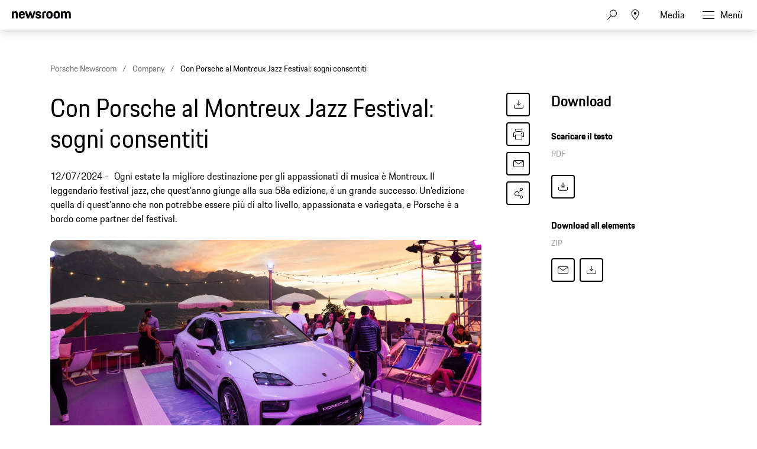

--- FILE ---
content_type: text/html;charset=UTF-8
request_url: https://newsroom.porsche.com/it_CH/2024/company/porsche-montreux-jazz-festival-36799.html
body_size: 40334
content:
<!DOCTYPE html>
<html lang="it_CH" data-language-tag="it-CH" class="">
<head>
        <!--Usercentrics-->
<script>
			var GlobalConsent = GlobalConsent || {};

			//Activate new modal style
			GlobalConsent.NewModalSDK = true;
			GlobalConsent.HideEssentialSDK= true;

			//Set language
			GlobalConsent.Language = 'it';
</script>
<script type="application/javascript" src="https://cookie.porsche.com/?settingsId=JuWAFkgHm" data-custom-sdk="true"></script>
<script type="application/javascript" src="https://www.porsche.com/redesign-scripts/vendor/udg-uc-sdk.min.js" id="JuWAFkgHm" language="it" data-itp="true"></script>
<!-- End Usercentrics-->

<!-- Global site tag (gtag.js) - Google Analytics -->
<script type="text/plain" data-usercentrics="Google Analytics" async src="https://www.googletagmanager.com/gtag/js?id=G-DMP86QNB61"></script>
<script type="text/plain" data-usercentrics="Google Analytics">
<script>
  window.dataLayer = window.dataLayer || [];
  function gtag(){dataLayer.push(arguments);}
  gtag('js', new Date());


  gtag('config', 'UA-192735323-1');
  gtag('config', 'G-DMP86QNB61');

</script>
<!--End Google Analytics-->
<meta charset="utf-8">
<meta http-equiv="X-UA-Compatible" content="IE=edge">
<title>Con Porsche al Montreux Jazz Festival: sogni consentiti - Porsche Newsroom CH</title>
<meta name="viewport" content="width=device-width,initial-scale=1,maximum-scale=1">
<meta name="description" content="Ogni estate la migliore destinazione per gli appassionati di musica è Montreux. Il leggendario festival jazz, che quest'anno giunge alla sua 58a edizione, è un grande successo. Un'edizione quella di quest'an-no che non potrebbe essere più di alto livello, appassionata e variegata, e Porsche è a bordo come part-ner del festival. I dettagli.">
<meta name="keywords" content="">
<meta http-equiv="content-language" content="it_ch">
<meta http-equiv="robots" content="index,follow,noodp">
<link rel="canonical" href="https://newsroom.porsche.com/it_CH/2024/company/porsche-montreux-jazz-festival-36799.html">
<link rel="alternate" hreflang="de-CH" href="http://newsroom.porsche.com/de_CH/2024/unternehmen/porsche-montreux-jazz-festival-36797.html" />
<link rel="alternate" hreflang="fr-CH" href="http://newsroom.porsche.com/fr_CH/2024/company/porsche-montreux-jazz-festival-36798.html" />
<link rel="alternate" hreflang="it-CH" href="http://newsroom.porsche.com/it_CH/2024/company/porsche-montreux-jazz-festival-36799.html" />
<meta property="og:title" content="Con Porsche al Montreux Jazz Festival: sogni consentiti" />
<meta property="og:description" content="Ogni estate la migliore destinazione per gli appassionati di musica è Montreux. Il leggendario festival jazz, che quest&#039;anno giunge alla sua 58a edizione, è un grande successo. Un&#039;edizione quella di quest&#039;an-no che non potrebbe essere più di alto livello, appassionata e variegata, e Porsche è a bordo come part-ner del festival." />
<meta property="og:type" content="article"/>
<meta property="og:url" content="https://newsroom.porsche.com/it_CH/2024/company/porsche-montreux-jazz-festival-36799.html"/>
<meta property="og:image" content="https://newsroom.porsche.com/.imaging/mte/porsche-templating-theme/teaser_700x395/dam/CH-local/2024/Unternehmen/Montreux-Jazz-Festival/Porsche_MJF2024_969.jpg0/jcr:content/Porsche_MJF2024_969.jpg">
<meta itemprop="image" content="https://newsroom.porsche.com/.imaging/mte/porsche-templating-theme/teaser_700x395/dam/CH-local/2024/Unternehmen/Montreux-Jazz-Festival/Porsche_MJF2024_969.jpg0/jcr:content/Porsche_MJF2024_969.jpg">
<meta property="og:site_name" content="Porsche Newsroom"/>
<meta property="social-count-url" content="https://newsroom.porsche.com/social-media/">
<link rel="apple-touch-icon" href="/dam/jcr:0e3d0d6f-5293-4a90-9fbc-0d17bbc29fc2/apple-touch-icon">
<link rel="apple-touch-icon" sizes="76x76" href="/dam/jcr:e1ec9ff0-bea1-47ba-8bf5-a2c1eca9865d/apple-touch-icon-76x76">
<link rel="apple-touch-icon" sizes="120x120" href="/dam/jcr:8d379cc4-582a-4ce1-a0d3-635c19e417ae/apple-touch-icon-120x120">
<link rel="apple-touch-icon" sizes="152x152" href="">
<link rel="shortcut icon" href="/dam/jcr:e7d45c12-7464-44aa-a1f9-591e00892214/favicon_2024.ico" type="image/x-icon">
<link rel="icon" href="/dam/jcr:e7d45c12-7464-44aa-a1f9-591e00892214/favicon_2024.ico" type="image/x-icon">
<!--[if gt IE 8]><!-->
<link rel="stylesheet" href="/.resources/porsche-templating/css/style.css?4c7128763ec24e529437589edc005332ef81b5d1"> <!--<![endif]-->
<meta itemprop="logo" content="/.resources/porsche-templating/img/logo.jpg">
<script type="text/javascript" src="/.resources/porsche-templating/js/main.min.js?4c7128763ec24e529437589edc005332ef81b5d1" async></script>
<!--[if IE 9]>
<link rel="stylesheet" href="/.resources/porsche-templating/css/ie9-hacks.css?4c7128763ec24e529437589edc005332ef81b5d1">
<script type="text/javascript" src="/.resources/porsche-templating/js/polyfills.min.js?4c7128763ec24e529437589edc005332ef81b5d1" async></script>
<![endif]-->
<script type="text/javascript">var tableFactsData = [];</script><meta name="twitter:card" content="summary_large_image" />
<meta name="twitter:site" content="@PorscheNewsroom" />
<meta name="twitter:title" content="Con Porsche al Montreux Jazz Festival: sogni consentiti" />
<meta name="twitter:description" content="Ogni estate la migliore destinazione per gli appassionati di musica è Montreux. Il leggendario festival jazz, che quest&#039;anno giunge alla sua 58a edizione, è un grande successo." />
<meta name="twitter:image" content="https://newsroom.porsche.com/.imaging/mte/porsche-templating-theme/teaser_700x395/dam/CH-local/2024/Unternehmen/Montreux-Jazz-Festival/Porsche_MJF2024_969.jpg0/jcr:content/Porsche_MJF2024_969.jpg" />
<meta name="twitter:url" content="https://newsroom.porsche.com/it_CH/2024/company/porsche-montreux-jazz-festival-36799.html" /></head>
<body class="" data-controller="" data-action="" data-ctx-path="">
    <div class="page ">
        <header role="banner" id="page-header" class="page-header">
<div class="header-wrapper">
    <div class="header-container">

        <div class="header-logo header-logo-newsroom">
            <a href="/it_CH.html">

                    <!--<img loading="lazy" src="/dam/jcr:1ea5dc68-de97-4941-93bc-2896c71b36c1/a-logo-newsroom-schweiz-it.svg" alt="Porsche Newsroom – Il portale multimediale Porsche" title="Porsche Newsroom">-->
<svg class="logo-newsroom" width="164" height="38" viewBox="0 0 164 38" fill="none" xmlns="http://www.w3.org/2000/svg">
<g clip-path="url(#clip0_2516_68397)">
<path d="M1.07325 35.287V26H0V35.287H1.07325ZM4.03437 35.287V26H2.99992V35.287H4.03437ZM9.59457 38V34.5435C9.89198 35.1043 10.4221 35.3913 11.1592 35.3913C12.9178 35.3913 13.6807 34.3609 13.6807 32C13.6807 29.6391 13.0212 28.6087 11.2109 28.6087C10.4221 28.6087 9.86612 28.9478 9.55578 29.6391V28.713H8.56012V38H9.59457ZM11.1204 34.5304C10.0213 34.5304 9.59457 33.9043 9.59457 32C9.59457 30.0696 10.0601 29.5609 11.1204 29.5609C12.2454 29.5609 12.6591 30.1348 12.6591 32C12.6591 33.9043 12.2454 34.5304 11.1204 34.5304ZM17.3918 35.3913C19.215 35.3913 19.9521 34.3609 19.9521 32C19.9521 29.6391 19.2538 28.6087 17.3918 28.6087C15.5427 28.6087 14.8315 29.6391 14.8315 32C14.8315 34.3609 15.5298 35.3913 17.3918 35.3913ZM17.3918 34.5304C16.2927 34.5304 15.866 33.9043 15.866 32C15.866 30.1348 16.2927 29.5609 17.3918 29.5609C18.4909 29.5609 18.9176 30.1348 18.9176 32C18.9176 33.9043 18.4909 34.5304 17.3918 34.5304ZM22.383 35.287V30.5913C22.383 29.9522 22.7063 29.6261 23.3399 29.6261H24.3226V28.713H23.3011C22.008 28.713 21.3486 29.4174 21.3486 30.6696V35.287H22.383ZM28.5898 35.287V34.4261H27.7751C26.9605 34.4261 26.676 34.113 26.676 33.2261V29.6261H28.5898V28.713H26.676V27.1478H25.6804V28.713H24.814V29.6261H25.6416V33.2652C25.6416 34.6087 26.2881 35.287 27.5941 35.287H28.5898ZM31.2535 35.3913C32.1198 35.3913 32.65 34.987 32.8957 34.4783V35.287H33.8913V30.8C33.8913 29.5087 33.3483 28.6087 31.7836 28.6087C30.0897 28.6087 29.5337 29.3783 29.4949 30.787H30.4389C30.4518 29.8348 30.7751 29.5217 31.6931 29.5217C32.6371 29.5217 32.8569 29.9913 32.8569 30.9304V31.3478L31.8871 31.5043C30.2837 31.7783 29.3397 32.2739 29.3397 33.6565C29.3397 34.7391 30.0251 35.3913 31.2535 35.3913ZM31.4733 34.5435C30.7363 34.5435 30.3742 34.2044 30.3742 33.5391C30.3742 32.887 30.7104 32.4696 31.9647 32.3L32.8569 32.1696V33.1217C32.8569 34.0087 32.3397 34.5435 31.4733 34.5435ZM36.6327 35.287V26H35.5982V35.287H36.6327ZM40.6541 35.3913C42.1929 35.3913 42.8394 34.6478 42.9687 33.3435H42.0377C41.9213 34.2174 41.5463 34.5304 40.6541 34.5304C39.5809 34.5304 39.1283 34.1 39.1153 32.0913H43.0075V31.8435C43.0075 29.6913 42.4127 28.6087 40.6412 28.6087C38.8697 28.6087 38.0809 29.613 38.0809 31.987C38.0809 34.4261 38.8309 35.3913 40.6541 35.3913ZM42.0118 31.2826H39.1412C39.2447 29.9391 39.7102 29.5609 40.6024 29.5609C41.5463 29.5609 41.9342 29.9391 42.0118 31.2826ZM49.072 35.3913C50.7142 35.3913 51.3478 34.6739 51.3478 33.5913C51.3478 32.5478 50.8823 31.9739 49.6539 31.6739L48.9685 31.5043C48.141 31.2957 47.9082 31.0217 47.9082 30.4609C47.9082 29.8348 48.1798 29.5217 49.0978 29.5217C49.9125 29.5217 50.2745 29.7435 50.3263 30.6696H51.2702C51.2573 29.1435 50.4944 28.6087 49.0978 28.6087C47.7013 28.6087 46.9126 29.2087 46.9126 30.4609C46.9126 31.5957 47.5074 32.1043 48.4513 32.3391L49.1496 32.5087C50.1194 32.7435 50.3392 32.913 50.3392 33.5913C50.3392 34.2565 50.0418 34.5565 49.1108 34.5565C48.2703 34.5565 47.8824 34.2957 47.7918 33.4217H46.8479C46.9514 34.5696 47.4169 35.3913 49.072 35.3913ZM55.2011 35.287L57.3993 28.713H56.4425L54.7873 33.8522L53.1322 28.713H52.046L54.2443 35.287H55.2011ZM59.4812 27.2261V26H58.4467V27.2261H59.4812ZM59.4812 35.287V28.713H58.4467V35.287H59.4812ZM65.0543 35.287V34.4261H62.0932L65.119 29.313V28.713H60.8001V29.6261H63.8388L60.8518 34.687V35.287H65.0543ZM70.2395 35.287V34.4261H67.2784L70.3042 29.313V28.713H65.9853V29.6261H69.0241L66.0371 34.687V35.287H70.2395ZM73.8731 35.3913C75.4118 35.3913 76.0583 34.6478 76.1876 33.3435H75.2566C75.1403 34.2174 74.7653 34.5304 73.8731 34.5304C72.7998 34.5304 72.3472 34.1 72.3343 32.0913H76.2264V31.8435C76.2264 29.6913 75.6316 28.6087 73.8601 28.6087C72.0886 28.6087 71.2999 29.613 71.2999 31.987C71.2999 34.4261 72.0498 35.3913 73.8731 35.3913ZM75.2308 31.2826H72.3602C72.4636 29.9391 72.9291 29.5609 73.8213 29.5609C74.7653 29.5609 75.1532 29.9391 75.2308 31.2826ZM78.6445 35.287V30.5913C78.6445 29.9522 78.9677 29.6261 79.6013 29.6261H80.5841V28.713H79.5626C78.2695 28.713 77.61 29.4174 77.61 30.6696V35.287H78.6445ZM83.9202 35.3913C85.7434 35.3913 86.4805 34.3609 86.4805 32C86.4805 29.6391 85.7822 28.6087 83.9202 28.6087C82.0711 28.6087 81.3599 29.6391 81.3599 32C81.3599 34.3609 82.0582 35.3913 83.9202 35.3913ZM83.9202 34.5304C82.8211 34.5304 82.3944 33.9043 82.3944 32C82.3944 30.1348 82.8211 29.5609 83.9202 29.5609C85.0193 29.5609 85.446 30.1348 85.446 32C85.446 33.9043 85.0193 34.5304 83.9202 34.5304ZM91.9372 35.287V31.5957H93.7346C95.4156 31.5957 96.3854 30.9696 96.3854 28.8435C96.3854 26.7565 95.6096 26 93.7605 26H90.864V35.287H91.9372ZM93.7346 30.6957H91.9372V26.9913H93.7605C94.8854 26.9913 95.3121 27.3826 95.3121 28.8435C95.3121 30.3435 94.8854 30.6957 93.7346 30.6957ZM99.9543 35.3913C101.777 35.3913 102.515 34.3609 102.515 32C102.515 29.6391 101.816 28.6087 99.9543 28.6087C98.1052 28.6087 97.394 29.6391 97.394 32C97.394 34.3609 98.0922 35.3913 99.9543 35.3913ZM99.9543 34.5304C98.8552 34.5304 98.4285 33.9043 98.4285 32C98.4285 30.1348 98.8552 29.5609 99.9543 29.5609C101.053 29.5609 101.48 30.1348 101.48 32C101.48 33.9043 101.053 34.5304 99.9543 34.5304ZM104.946 35.287V30.5913C104.946 29.9522 105.269 29.6261 105.902 29.6261H106.885V28.713H105.864C104.571 28.713 103.911 29.4174 103.911 30.6696V35.287H104.946ZM109.833 35.3913C111.476 35.3913 112.109 34.6739 112.109 33.5913C112.109 32.5478 111.644 31.9739 110.415 31.6739L109.73 31.5043C108.902 31.2957 108.67 31.0217 108.67 30.4609C108.67 29.8348 108.941 29.5217 109.859 29.5217C110.674 29.5217 111.036 29.7435 111.088 30.6696H112.032C112.019 29.1435 111.256 28.6087 109.859 28.6087C108.463 28.6087 107.674 29.2087 107.674 30.4609C107.674 31.5957 108.269 32.1043 109.213 32.3391L109.911 32.5087C110.881 32.7435 111.101 32.913 111.101 33.5913C111.101 34.2565 110.803 34.5565 109.872 34.5565C109.032 34.5565 108.644 34.2957 108.553 33.4217H107.609C107.713 34.5696 108.178 35.3913 109.833 35.3913ZM115.756 35.3913C117.204 35.3913 117.993 34.6739 118.109 32.7957H117.126C117.036 34.1 116.635 34.5304 115.717 34.5304C114.656 34.5304 114.243 33.9826 114.243 31.987C114.243 30.1217 114.644 29.5609 115.717 29.5609C116.635 29.5609 116.984 29.9261 117.126 31.1522H118.109C117.98 29.4826 117.346 28.6087 115.756 28.6087C113.945 28.6087 113.208 29.6261 113.208 31.987C113.208 34.4391 113.919 35.3913 115.756 35.3913ZM120.514 35.287V31.1391C120.514 29.913 120.98 29.5609 121.872 29.5609C122.79 29.5609 123.152 29.9913 123.152 31.1522V35.287H124.186V30.8783C124.186 29.4696 123.527 28.6087 122.13 28.6087C121.355 28.6087 120.786 28.8957 120.514 29.4696V26H119.48V35.287H120.514ZM128.156 35.3913C129.695 35.3913 130.341 34.6478 130.471 33.3435H129.54C129.423 34.2174 129.048 34.5304 128.156 34.5304C127.083 34.5304 126.63 34.1 126.617 32.0913H130.51V31.8435C130.51 29.6913 129.915 28.6087 128.143 28.6087C126.372 28.6087 125.583 29.613 125.583 31.987C125.583 34.4261 126.333 35.3913 128.156 35.3913ZM129.514 31.2826H126.643C126.747 29.9391 127.212 29.5609 128.104 29.5609C129.048 29.5609 129.436 29.9391 129.514 31.2826ZM136.962 35.3913C138.785 35.3913 139.522 34.3609 139.522 32C139.522 29.6391 138.824 28.6087 136.962 28.6087C135.113 28.6087 134.402 29.6391 134.402 32C134.402 34.3609 135.1 35.3913 136.962 35.3913ZM136.962 34.5304C135.863 34.5304 135.436 33.9043 135.436 32C135.436 30.1348 135.863 29.5609 136.962 29.5609C138.061 29.5609 138.488 30.1348 138.488 32C138.488 33.9043 138.061 34.5304 136.962 34.5304ZM142.005 35.287V31.1522C142.005 29.913 142.47 29.5609 143.363 29.5609C144.281 29.5609 144.643 29.9913 144.643 31.1522V35.287H145.677V30.8783C145.677 29.4696 145.018 28.6087 143.621 28.6087C142.794 28.6087 142.225 28.9217 141.966 29.5609V28.713H140.97V35.287H142.005ZM148.419 35.287V26H147.384V35.287H148.419ZM151.212 27.2261V26H150.177V27.2261H151.212ZM151.212 35.287V28.713H150.177V35.287H151.212ZM154.005 35.287V31.1522C154.005 29.913 154.47 29.5609 155.362 29.5609C156.28 29.5609 156.642 29.9913 156.642 31.1522V35.287H157.677V30.8783C157.677 29.4696 157.017 28.6087 155.621 28.6087C154.793 28.6087 154.224 28.9217 153.966 29.5609V28.713H152.97V35.287H154.005ZM161.647 35.3913C163.185 35.3913 163.832 34.6478 163.961 33.3435H163.03C162.914 34.2174 162.539 34.5304 161.647 34.5304C160.573 34.5304 160.121 34.1 160.108 32.0913H164V31.8435C164 29.6913 163.405 28.6087 161.634 28.6087C159.862 28.6087 159.073 29.613 159.073 31.987C159.073 34.4261 159.823 35.3913 161.647 35.3913ZM163.004 31.2826H160.134C160.237 29.9391 160.703 29.5609 161.595 29.5609C162.539 29.5609 162.927 29.9391 163.004 31.2826Z" fill="black"/>
<path fill-rule="evenodd" clip-rule="evenodd" d="M0 20.6773V0.322723H5.12491V2.70628C5.8164 0.969128 7.4424 0 10.0454 0C14.7228 0 16.4713 2.58466 16.4713 7.47148V20.6773H11.0628V8.64266C11.0628 5.53322 10.3713 4.64453 8.25637 4.64453C6.01892 4.64453 5.36891 5.53322 5.36891 8.64266V20.6773H0ZM28.1214 21C21.574 21 19.296 18.2142 19.296 10.5809C19.296 2.98878 21.655 0 27.9179 0C34.4258 0 36.1338 3.3929 36.1338 10.5407V11.5903H24.665C24.746 16.3152 25.5599 17.043 28.0809 17.043C30.1149 17.043 30.9684 16.4771 31.1719 14.4172H35.9708C35.6458 18.4565 33.4093 21 28.1214 21ZM27.9999 4.40225C26.0479 4.40225 25.0305 4.92704 24.746 8.11788H31.0504C30.8469 5.08888 30.0329 4.40225 27.9999 4.40225ZM42.4903 20.6773L36.5118 0.322723H42.0833L45.4597 13.5697L49.2826 0.322723H53.5126L57.2941 13.5697L60.711 0.322723H65.5504L59.5315 20.6773H54.5696L50.9501 9.36951L47.5737 20.6773H42.4903ZM65.8475 14.4986H70.6464C70.7679 16.6389 71.5414 17.2039 73.6149 17.2039C75.8523 17.2039 76.3403 16.5575 76.3403 15.1441C76.3403 13.7306 75.8118 13.4079 73.7374 13.0037L71.2154 12.5192C68.1245 11.9139 65.9285 10.1366 65.9285 6.26007C65.9285 2.01965 68.6944 0 73.6149 0C79.1468 0 81.1393 2.1001 81.1393 6.90551H76.4618C76.3403 4.7652 75.7298 4.24041 73.7374 4.24041C71.6629 4.24041 71.0534 4.68476 71.0534 6.17867C71.0534 7.47148 71.5819 7.99626 73.8184 8.4406L76.3403 8.92517C79.8788 9.61179 81.4652 11.55 81.4652 14.9832C81.4652 18.537 79.5943 21 73.4529 21C67.108 21 66.05 18.1731 65.8475 14.4986ZM84.5147 20.6773V7.34986C84.5147 2.3826 86.5487 0.322723 91.5916 0.322723H95.0085V4.72498H92.3236C90.5751 4.72498 89.8836 5.4116 89.8836 7.1478V20.6773H84.5147ZM104.658 21C98.0291 21 95.8331 18.4153 95.8331 10.5005C95.8331 2.42282 98.1516 0 104.658 0C111.166 0 113.485 2.6651 113.485 10.5005C113.485 18.4153 111.288 21 104.658 21ZM104.658 16.9214C107.303 16.9214 107.994 16.0327 107.994 10.5005C107.994 5.37138 107.303 4.56409 104.658 4.56409C102.056 4.56409 101.283 5.37138 101.283 10.5005C101.283 16.073 102.056 16.9214 104.658 16.9214ZM124.832 21C118.203 21 116.006 18.4153 116.006 10.5005C116.006 2.42282 118.324 0 124.832 0C131.339 0 133.658 2.6651 133.658 10.5005C133.658 18.4153 131.461 21 124.832 21ZM124.832 16.9214C127.476 16.9214 128.167 16.0327 128.167 10.5005C128.167 5.37138 127.476 4.56409 124.832 4.56409C122.229 4.56409 121.456 5.37138 121.456 10.5005C121.456 16.073 122.229 16.9214 124.832 16.9214ZM136.424 20.6773V0.322723H141.549V2.70628C142.241 0.969128 143.868 0 146.471 0C149.439 0 151.229 1.05053 152.165 3.10944C152.856 1.17119 154.768 0 157.574 0C162.251 0 164 2.58466 164 7.47148V20.6773H158.591V8.64266C158.591 5.53322 157.899 4.64453 155.784 4.64453C153.629 4.64453 152.897 5.4116 152.897 8.31898V20.6773H147.487V8.64266C147.487 5.53322 146.796 4.64453 144.681 4.64453C142.525 4.64453 141.793 5.4116 141.793 8.31898V20.6773H136.424Z" fill="black"/>
</g>
<defs>
<clipPath id="clip0_2516_68397">
<rect width="164" height="38" fill="white"/>
</clipPath>
</defs>
</svg>
<svg width="148" height="20" viewBox="0 0 148 20" fill="none" xmlns="http://www.w3.org/2000/svg" class="logo-newsroom-plain">
    <path fill-rule="evenodd" clip-rule="evenodd" d="M0 18.9207V0.2952H4.6152V2.4759C5.2371 0.8874 6.7014 0 9.045 0C13.257 0 14.8311 2.3652 14.8311 6.8364V18.9207H9.9612V7.9083C9.9612 5.0634 9.3384 4.2498 7.434 4.2498C5.4189 4.2498 4.833 5.0634 4.833 7.9083V18.9207H0ZM25.3224 19.2168C19.4274 19.2168 17.3754 16.6671 17.3754 9.6822C17.3754 2.7342 19.4994 0 25.1388 0C30.9996 0 32.5368 3.105 32.5368 9.6453V10.6056H22.2102C22.2822 14.9292 23.0157 15.5952 25.2855 15.5952C27.117 15.5952 27.8865 15.0777 28.0692 13.1922H32.3901C32.0976 16.8885 30.0834 19.2168 25.3224 19.2168ZM25.2126 4.0284C23.4549 4.0284 22.5396 4.5081 22.2831 7.4286H27.9594C27.7767 4.6566 27.0432 4.0284 25.2126 4.0284ZM38.2608 18.9207L32.8779 0.2952H37.8945L40.9347 12.4173L44.3772 0.2934H48.186L51.5916 12.4164L54.6678 0.2934H59.0256L53.6058 18.9198H49.1382L45.8784 8.5734L42.8382 18.9207H38.2608ZM59.2938 13.2669H63.6138C63.7236 15.2253 64.4202 15.7419 66.2868 15.7419C68.3028 15.7419 68.742 15.1515 68.742 13.8573C68.742 12.564 68.265 12.2688 66.3975 11.8989L64.1268 11.4561C61.3431 10.9017 59.3658 9.2754 59.3658 5.7285C59.3658 1.8477 61.857 0 66.2868 0C71.2683 0 73.0629 1.9215 73.0629 6.318H68.8509C68.742 4.3605 68.1921 3.8799 66.3975 3.8799C64.53 3.8799 63.981 4.2867 63.981 5.6529C63.981 6.8364 64.4571 7.317 66.4704 7.7229L68.742 8.1666C71.928 8.7948 73.3563 10.5696 73.3563 13.7106C73.3563 16.9623 71.6715 19.2168 66.1419 19.2168C60.4278 19.2168 59.4756 16.6293 59.2929 13.2678L59.2938 13.2669ZM76.1022 18.9207V6.7257C76.1022 2.1807 77.9337 0.2952 82.4742 0.2952H85.5522V4.3236H83.133C81.558 4.3236 80.9361 4.9518 80.9361 6.5403V18.9207H76.1022ZM94.2408 19.2168C88.2711 19.2168 86.2938 16.8516 86.2938 9.6084C86.2938 2.2167 88.3818 0 94.2408 0C100.102 0 102.189 2.439 102.189 9.6084C102.189 16.8516 100.21 19.2168 94.2408 19.2168ZM94.2408 15.4845C96.6222 15.4845 97.245 14.6709 97.245 9.6084C97.245 4.9149 96.6222 4.176 94.2408 4.176C91.8981 4.176 91.2015 4.9149 91.2015 9.6084C91.2015 14.7078 91.8981 15.4845 94.2408 15.4845ZM112.406 19.2168C106.438 19.2168 104.459 16.8516 104.459 9.6084C104.459 2.2167 106.547 0 112.406 0C118.265 0 120.353 2.439 120.353 9.6084C120.353 16.8516 118.375 19.2168 112.406 19.2168ZM112.406 15.4845C114.787 15.4845 115.41 14.6709 115.41 9.6084C115.41 4.9149 114.787 4.176 112.406 4.176C110.063 4.176 109.366 4.9149 109.366 9.6084C109.366 14.7078 110.063 15.4845 112.406 15.4845ZM122.845 18.9207V0.2952H127.46V2.4759C128.083 0.8865 129.548 0 131.891 0C134.564 0 136.175 0.9612 137.019 2.8449C137.641 1.0719 139.362 0 141.89 0C146.101 0 147.677 2.3652 147.677 6.8364V18.9207H142.805V7.9083C142.805 5.0634 142.182 4.2498 140.278 4.2498C138.337 4.2498 137.678 4.9518 137.678 7.6122V18.9207H132.807V7.9083C132.807 5.0634 132.184 4.2498 130.28 4.2498C128.339 4.2498 127.679 4.9518 127.679 7.6122V18.9207H122.845Z" fill="#010205"/>
</svg>                </a>
        </div>


        <div class="header-logo header-logo-wordmark">
            <a href="/it_CH.html">
<svg width="234" height="17" viewBox="0 0 234 17" fill="none" xmlns="http://www.w3.org/2000/svg"><path d="M26.36 12.5728C28.9253 12.5728 30.3067 11.1915 30.3067 8.62613V4.7328C30.3067 2.16747 28.9253 0.786133 26.36 0.786133H0.119995V16.7861H3.74666V12.5728H26.36ZM26.68 4.94613V8.4128C26.68 8.8288 26.456 9.0528 26.04 9.0528H3.74666V4.30613H26.04C26.456 4.30613 26.68 4.53013 26.68 4.94613ZM38.4133 16.7861C35.848 16.7861 34.4667 15.4048 34.4667 12.8395V4.7328C34.4667 2.16747 35.848 0.786133 38.4133 0.786133H60.12C62.6853 0.786133 64.0667 2.16747 64.0667 4.7328V12.8395C64.0667 15.4048 62.6853 16.7861 60.12 16.7861H38.4133ZM59.8 13.2661C60.216 13.2661 60.44 13.0421 60.44 12.6261V4.94613C60.44 4.53013 60.216 4.30613 59.8 4.30613H38.7333C38.3173 4.30613 38.0933 4.53013 38.0933 4.94613V12.6261C38.0933 13.0421 38.3173 13.2661 38.7333 13.2661H59.8ZM94.84 11.3461C96.965 12.2399 98.4588 14.3381 98.4667 16.7861H94.84C94.84 13.9061 93.5067 12.5728 90.6267 12.5728H71.9067V16.7861H68.28V0.786133H94.52C97.0853 0.786133 98.4667 2.16747 98.4667 4.7328V7.40693C98.4667 9.86347 97.2 11.2341 94.84 11.3461ZM94.2 9.0528C94.616 9.0528 94.84 8.8288 94.84 8.4128V4.94613C94.84 4.53013 94.616 4.30613 94.2 4.30613H71.9067V9.0528H94.2ZM102.467 4.7328C102.467 2.16747 103.848 0.786133 106.413 0.786133H132.12V3.7728H106.733C106.317 3.7728 106.093 3.9968 106.093 4.4128V6.6528C106.093 7.0688 106.317 7.2928 106.733 7.2928H128.707C131.272 7.2928 132.653 8.67413 132.653 11.2395V12.8395C132.653 15.4048 131.272 16.7861 128.707 16.7861H103V13.7995H128.387C128.803 13.7995 129.027 13.5755 129.027 13.1595V10.9195C129.027 10.5035 128.803 10.2795 128.387 10.2795H106.413C103.848 10.2795 102.467 8.89813 102.467 6.3328V4.7328ZM136.76 4.7328C136.76 2.16747 138.141 0.786133 140.707 0.786133H165.773V4.30613H141.027C140.611 4.30613 140.387 4.53013 140.387 4.94613V12.6261C140.387 13.0421 140.611 13.2661 141.027 13.2661H165.773V16.7861H140.707C138.141 16.7861 136.76 15.4048 136.76 12.8395V4.7328ZM198.413 0.786133V16.7861H194.787V10.5461H173.613V16.7861H169.987V0.786133H173.613V7.02613H194.787V0.786133H198.413ZM206.307 3.7728V7.2928H233.88V10.2795H206.307V13.7995H233.88V16.7861H202.68V0.786133H233.88V3.7728H206.307Z" fill="#010205"/></svg>                </a>
        </div>


        <div class="header-navigation">
            <input type="checkbox" id="mobile-menu-toggle" class="mobile-menu-toggle menu-toggle is-visuallyhidden">
            <input type="checkbox" id="account-flyout-toggle" class="account-flyout-toggle menu-toggle is-visuallyhidden">
            <input type="checkbox" id="search-flyout-toggle" class="search-flyout-toggle menu-toggle is-visuallyhidden">
            <input type="checkbox" id="language-flyout-toggle" class="language-flyout-toggle menu-toggle is-visuallyhidden">
            <input type="checkbox" id="press-flyout-toggle" class="press-flyout-toggle menu-toggle is-visuallyhidden">
            <input type="radio" id="sub-reset" name="submenu" value="0" class="is-visuallyhidden" autocomplete="off">
            <div class="component-navigation" role="navigation">
                <nav class="menu-wrapper">
                        <ul class="flat menu top-level" role="menu">
                                <li role="menuitem">
                                        <div class="label">
                                            <a href="/it_CH/porsche-schweiz.html"
                                                    
                                               title="Porsche Svizzera">
                                                <span class="inner-label">Porsche Svizzera</span>
                                            </a>
                                        </div>
                                </li>
                                <li role="menuitem"  aria-haspopup="true">
                                        <div class="label">
                                            <a href="/it_CH/prodotti.html"
                                               title="Prodotti"
                                                    
                                                    
                                            >
                                                <span class="inner-label">Prodotti</span>
                                            </a>
                                                <label for="sub-prodotti" class="arrow-sub">
<svg width="100%" height="100%" viewBox="0 0 24 24" fill="none" xmlns="http://www.w3.org/2000/svg">
    <path d="M15.1214 11.9966L9.64395 5.50001L8.87547 6.14175L13.8145 11.9997L8.87499 17.8583L9.64347 18.5L15.1187 12.0061L15.125 12.0008L15.1241 11.9997L15.1245 11.9992L15.1214 11.9966Z" fill="#010205"/>
</svg>
                                                </label>
                                        </div>
                                        <input type="radio" id="sub-prodotti" name="submenu"
                                               value="1"
                                               class="sub-check is-visuallyhidden" autocomplete="off">
                                        <ul class="flat menu sub-level" aria-label="submenu">
                                            <li role="menuitem" class="menu-title">
                                                <label for="sub-reset" class="arrow-back">
<svg width="100%" height="100%" viewBox="0 0 24 24" fill="none" xmlns="http://www.w3.org/2000/svg">
    <path d="M8.87857 12.0034L14.3561 18.5L15.1245 17.8582L10.1855 12.0003L15.125 6.14175L14.3565 5.5L8.88129 11.9939L8.875 11.9992L8.87593 12.0003L8.87547 12.0008L8.87857 12.0034Z" fill="#010205"/>
</svg>
                                                </label>
                                                <a href="/it_CH/prodotti.html"
                                                   class="label"
                                                        
                                                   title="Prodotti">Prodotti</a>
                                            </li>
                                                <li role="menuitem">
                                                    <a href="/it_CH/prodotti/informazione-per-la-stampa.html"
                                                       class="label"
                                                            
                                                       title="Informazione per la stampa">Informazione per la stampa</a>
                                                </li>
                                                <li role="menuitem">
                                                    <a href="/it_CH/prodotti/listino-prezzi.html"
                                                       class="label"
                                                            
                                                       title="Listino prezzi">Listino prezzi</a>
                                                </li>
                                                <li role="menuitem">
                                                    <a href="/it_CH/prodotti/immagini-e-video.html"
                                                       class="label"
                                                            
                                                       title="Immagini e video">Immagini e video</a>
                                                </li>
                                                <li role="menuitem">
                                                    <a href="/it_CH/prodotti/718.html"
                                                       class="label"
                                                            
                                                       title="718">718</a>
                                                </li>
                                                <li role="menuitem">
                                                    <a href="/it_CH/prodotti/911.html"
                                                       class="label"
                                                            
                                                       title="911">911</a>
                                                </li>
                                                <li role="menuitem">
                                                    <a href="/it_CH/prodotti/cayenne.html"
                                                       class="label"
                                                            
                                                       title="Cayenne">Cayenne</a>
                                                </li>
                                                <li role="menuitem">
                                                    <a href="/it_CH/prodotti/macan.html"
                                                       class="label"
                                                            
                                                       title="Macan">Macan</a>
                                                </li>
                                                <li role="menuitem">
                                                    <a href="/it_CH/prodotti/panamera.html"
                                                       class="label"
                                                            
                                                       title="Panamera">Panamera</a>
                                                </li>
                                                <li role="menuitem">
                                                    <a href="/it_CH/prodotti/taycan.html"
                                                       class="label"
                                                            
                                                       title="Taycan">Taycan</a>
                                                </li>
                                        </ul>
                                </li>
                                <li role="menuitem"  aria-haspopup="true">
                                        <div class="label">
                                            <a href="/it_CH/innovazione.html"
                                               title="Innovazione"
                                                    
                                                    
                                            >
                                                <span class="inner-label">Innovazione</span>
                                            </a>
                                                <label for="sub-innovazione" class="arrow-sub">
<svg width="100%" height="100%" viewBox="0 0 24 24" fill="none" xmlns="http://www.w3.org/2000/svg">
    <path d="M15.1214 11.9966L9.64395 5.50001L8.87547 6.14175L13.8145 11.9997L8.87499 17.8583L9.64347 18.5L15.1187 12.0061L15.125 12.0008L15.1241 11.9997L15.1245 11.9992L15.1214 11.9966Z" fill="#010205"/>
</svg>
                                                </label>
                                        </div>
                                        <input type="radio" id="sub-innovazione" name="submenu"
                                               value="1"
                                               class="sub-check is-visuallyhidden" autocomplete="off">
                                        <ul class="flat menu sub-level" aria-label="submenu">
                                            <li role="menuitem" class="menu-title">
                                                <label for="sub-reset" class="arrow-back">
<svg width="100%" height="100%" viewBox="0 0 24 24" fill="none" xmlns="http://www.w3.org/2000/svg">
    <path d="M8.87857 12.0034L14.3561 18.5L15.1245 17.8582L10.1855 12.0003L15.125 6.14175L14.3565 5.5L8.88129 11.9939L8.875 11.9992L8.87593 12.0003L8.87547 12.0008L8.87857 12.0034Z" fill="#010205"/>
</svg>
                                                </label>
                                                <a href="/it_CH/innovazione.html"
                                                   class="label"
                                                        
                                                   title="Innovazione">Innovazione</a>
                                            </li>
                                                <li role="menuitem">
                                                    <a href="/it_CH/innovazione/informazione-per-la-stampa.html"
                                                       class="label"
                                                            
                                                       title="Informazione per la stampa">Informazione per la stampa</a>
                                                </li>
                                                <li role="menuitem">
                                                    <a href="/it_CH/innovazione/porsche-efuels.html"
                                                       class="label"
                                                            
                                                       title="E-fuel">E-fuel</a>
                                                </li>
                                        </ul>
                                </li>
                                <li role="menuitem"  aria-haspopup="true">
                                        <div class="label">
                                            <a href="/it_CH/motorsport.html"
                                               title="Motorsport"
                                                    
                                                    
                                            >
                                                <span class="inner-label">Motorsport</span>
                                            </a>
                                                <label for="sub-motorsport" class="arrow-sub">
<svg width="100%" height="100%" viewBox="0 0 24 24" fill="none" xmlns="http://www.w3.org/2000/svg">
    <path d="M15.1214 11.9966L9.64395 5.50001L8.87547 6.14175L13.8145 11.9997L8.87499 17.8583L9.64347 18.5L15.1187 12.0061L15.125 12.0008L15.1241 11.9997L15.1245 11.9992L15.1214 11.9966Z" fill="#010205"/>
</svg>
                                                </label>
                                        </div>
                                        <input type="radio" id="sub-motorsport" name="submenu"
                                               value="1"
                                               class="sub-check is-visuallyhidden" autocomplete="off">
                                        <ul class="flat menu sub-level" aria-label="submenu">
                                            <li role="menuitem" class="menu-title">
                                                <label for="sub-reset" class="arrow-back">
<svg width="100%" height="100%" viewBox="0 0 24 24" fill="none" xmlns="http://www.w3.org/2000/svg">
    <path d="M8.87857 12.0034L14.3561 18.5L15.1245 17.8582L10.1855 12.0003L15.125 6.14175L14.3565 5.5L8.88129 11.9939L8.875 11.9992L8.87593 12.0003L8.87547 12.0008L8.87857 12.0034Z" fill="#010205"/>
</svg>
                                                </label>
                                                <a href="/it_CH/motorsport.html"
                                                   class="label"
                                                        
                                                   title="Motorsport">Motorsport</a>
                                            </li>
                                                <li role="menuitem">
                                                    <a href="/it_CH/motorsport/informazione-per-la-stampa.html"
                                                       class="label"
                                                            
                                                       title="Informazione per la stampa">Informazione per la stampa</a>
                                                </li>
                                                <li role="menuitem">
                                                    <a href="/it_CH/motorsport/immagini-e-video-per-al-stampa.html"
                                                       class="label"
                                                            
                                                       title="Immagini e video ">Immagini e video </a>
                                                </li>
                                                <li role="menuitem">
                                                    <a href="/it_CH/motorsport/porsche-sports-cup-suisse.html"
                                                       class="label"
                                                            
                                                       title="Porsche Sports Cup Suisse">Porsche Sports Cup Suisse</a>
                                                </li>
                                                <li role="menuitem">
                                                    <a href="/it_CH/motorsport/media-guide.html"
                                                       class="label"
                                                            
                                                       title="GT sport clienti">GT sport clienti</a>
                                                </li>
                                                <li role="menuitem">
                                                    <a href="/en/motorsports/formula-e.html"
                                                       class="label"
                                                             data-alternative="1" 
                                                       title="Formula E">Formula E</a>
                                                </li>
                                                <li role="menuitem">
                                                    <a href="/it_CH/motorsport/hypercar-gtp.html"
                                                       class="label"
                                                            
                                                       title="Hypercar & GTP">Hypercar & GTP</a>
                                                </li>
                                                <li role="menuitem">
                                                    <a href="/it_CH/motorsport/esports.html"
                                                       class="label"
                                                            
                                                       title="Esports">Esports</a>
                                                </li>
                                                <li role="menuitem">
                                                    <a href="/en/motorsports/motorsport-of-the-future.html"
                                                       class="label"
                                                            
                                                       title="Motorsport of the Future">Motorsport of the Future</a>
                                                </li>
                                        </ul>
                                </li>
                                <li role="menuitem"  aria-haspopup="true">
                                        <div class="label">
                                            <a href="/it_CH/azienda.html"
                                               title="Azienda"
                                                    
                                                    
                                            >
                                                <span class="inner-label">Azienda</span>
                                            </a>
                                                <label for="sub-azienda" class="arrow-sub">
<svg width="100%" height="100%" viewBox="0 0 24 24" fill="none" xmlns="http://www.w3.org/2000/svg">
    <path d="M15.1214 11.9966L9.64395 5.50001L8.87547 6.14175L13.8145 11.9997L8.87499 17.8583L9.64347 18.5L15.1187 12.0061L15.125 12.0008L15.1241 11.9997L15.1245 11.9992L15.1214 11.9966Z" fill="#010205"/>
</svg>
                                                </label>
                                        </div>
                                        <input type="radio" id="sub-azienda" name="submenu"
                                               value="1"
                                               class="sub-check is-visuallyhidden" autocomplete="off">
                                        <ul class="flat menu sub-level" aria-label="submenu">
                                            <li role="menuitem" class="menu-title">
                                                <label for="sub-reset" class="arrow-back">
<svg width="100%" height="100%" viewBox="0 0 24 24" fill="none" xmlns="http://www.w3.org/2000/svg">
    <path d="M8.87857 12.0034L14.3561 18.5L15.1245 17.8582L10.1855 12.0003L15.125 6.14175L14.3565 5.5L8.88129 11.9939L8.875 11.9992L8.87593 12.0003L8.87547 12.0008L8.87857 12.0034Z" fill="#010205"/>
</svg>
                                                </label>
                                                <a href="/it_CH/azienda.html"
                                                   class="label"
                                                        
                                                   title="Azienda">Azienda</a>
                                            </li>
                                                <li role="menuitem">
                                                    <a href="/it_CH/azienda/informazione-per-la-stampa.html"
                                                       class="label"
                                                            
                                                       title="Informazione per la stampa">Informazione per la stampa</a>
                                                </li>
                                                <li role="menuitem">
                                                    <a href="/it_CH/azienda/immagini-e-video-per-la-stampa.html"
                                                       class="label"
                                                            
                                                       title="Immagini e video ">Immagini e video </a>
                                                </li>
                                                <li role="menuitem">
                                                    <a href="/it_CH/azienda/porsche-schweiz-ag.html"
                                                       class="label"
                                                            
                                                       title="Porsche Schweiz AG">Porsche Schweiz AG</a>
                                                </li>
                                                <li role="menuitem">
                                                    <a href="/it_CH/azienda/centri-porsche-in-svizzera.html"
                                                       class="label"
                                                            
                                                       title="Sedi di Porsche in Svizzera">Sedi di Porsche in Svizzera</a>
                                                </li>
                                                <li role="menuitem">
                                                    <a href="/it_CH/azienda/il-consiglio-di-amministrazione-di-porsche-ag.html"
                                                       class="label"
                                                            
                                                       title="Consiglio di amministrazione di Dr. Ing. h.c. F. Porsche AG">Consiglio di amministrazione di Dr. Ing. h.c. F. Porsche AG</a>
                                                </li>
                                                <li role="menuitem">
                                                    <a href="/it_CH/azienda/sedi-di-porsche-ag.html"
                                                       class="label"
                                                            
                                                       title="Sedi di Dr. Ing. h.c. F. Porsche AG">Sedi di Dr. Ing. h.c. F. Porsche AG</a>
                                                </li>
                                                <li role="menuitem">
                                                    <a href="/it_CH/azienda/produzione-vendite-finanza.html"
                                                       class="label"
                                                            
                                                       title="Produzione, vendite e finanza">Produzione, vendite e finanza</a>
                                                </li>
                                                <li role="menuitem">
                                                    <a href="/it_CH/azienda/dipendenti-sociale.html"
                                                       class="label"
                                                            
                                                       title="Dipendenti e sociale">Dipendenti e sociale</a>
                                                </li>
                                                <li role="menuitem">
                                                    <a href="https://newsroom.porsche.com/en/annual-sustainability-report/"
                                                       class="label"
                                                             data-alternative="1" 
                                                       title="Rapporto annuale e di sostenibilità">Rapporto annuale e di sostenibilità</a>
                                                </li>
                                                <li role="menuitem">
                                                    <a href="/en/company/porsche-and-start-ups.html"
                                                       class="label"
                                                             data-alternative="1" 
                                                       title="Porsche & Startups">Porsche & Startups</a>
                                                </li>
                                        </ul>
                                </li>
                                <li role="menuitem"  aria-haspopup="true">
                                        <div class="label">
                                            <a href="/it_CH/sport-e-societa.html"
                                               title="Sport e società"
                                                    
                                                    
                                            >
                                                <span class="inner-label">Sport e società</span>
                                            </a>
                                                <label for="sub-sport e società" class="arrow-sub">
<svg width="100%" height="100%" viewBox="0 0 24 24" fill="none" xmlns="http://www.w3.org/2000/svg">
    <path d="M15.1214 11.9966L9.64395 5.50001L8.87547 6.14175L13.8145 11.9997L8.87499 17.8583L9.64347 18.5L15.1187 12.0061L15.125 12.0008L15.1241 11.9997L15.1245 11.9992L15.1214 11.9966Z" fill="#010205"/>
</svg>
                                                </label>
                                        </div>
                                        <input type="radio" id="sub-sport e società" name="submenu"
                                               value="1"
                                               class="sub-check is-visuallyhidden" autocomplete="off">
                                        <ul class="flat menu sub-level" aria-label="submenu">
                                            <li role="menuitem" class="menu-title">
                                                <label for="sub-reset" class="arrow-back">
<svg width="100%" height="100%" viewBox="0 0 24 24" fill="none" xmlns="http://www.w3.org/2000/svg">
    <path d="M8.87857 12.0034L14.3561 18.5L15.1245 17.8582L10.1855 12.0003L15.125 6.14175L14.3565 5.5L8.88129 11.9939L8.875 11.9992L8.87593 12.0003L8.87547 12.0008L8.87857 12.0034Z" fill="#010205"/>
</svg>
                                                </label>
                                                <a href="/it_CH/sport-e-societa.html"
                                                   class="label"
                                                        
                                                   title="Sport e società">Sport e società</a>
                                            </li>
                                                <li role="menuitem">
                                                    <a href="/it_CH/sport-e-societa/informazioni-per-la-stampa.html"
                                                       class="label"
                                                            
                                                       title="Informazione per la stampa">Informazione per la stampa</a>
                                                </li>
                                                <li role="menuitem">
                                                    <a href="/it_CH/sport-e-societa/golf.html"
                                                       class="label"
                                                            
                                                       title="Golf">Golf</a>
                                                </li>
                                                <li role="menuitem">
                                                    <a href="/it_CH/sport-e-societa/tennis.html"
                                                       class="label"
                                                            
                                                       title="Tennis">Tennis</a>
                                                </li>
                                                <li role="menuitem">
                                                    <a href="/it_CH/sport-e-societa/cultura.html"
                                                       class="label"
                                                            
                                                       title="Cultura">Cultura</a>
                                                </li>
                                                <li role="menuitem">
                                                    <a href="https://newsroom.porsche.com/en/sports-society/youth-development.html"
                                                       class="label"
                                                            
                                                       title="Incentivazione giovani">Incentivazione giovani</a>
                                                </li>
                                                <li role="menuitem">
                                                    <a href="/it_CH/sport-e-societa/ambasciatore-del-marchio.html"
                                                       class="label"
                                                            
                                                       title="Ambasciatore del marchio">Ambasciatore del marchio</a>
                                                </li>
                                        </ul>
                                </li>
                                <li role="menuitem"  aria-haspopup="true">
                                        <div class="label">
                                            <a href="/it_CH/sostenibilita.html"
                                               title="Sostenibilità"
                                                    
                                                    
                                            >
                                                <span class="inner-label">Sostenibilità</span>
                                            </a>
                                                <label for="sub-sostenibilità" class="arrow-sub">
<svg width="100%" height="100%" viewBox="0 0 24 24" fill="none" xmlns="http://www.w3.org/2000/svg">
    <path d="M15.1214 11.9966L9.64395 5.50001L8.87547 6.14175L13.8145 11.9997L8.87499 17.8583L9.64347 18.5L15.1187 12.0061L15.125 12.0008L15.1241 11.9997L15.1245 11.9992L15.1214 11.9966Z" fill="#010205"/>
</svg>
                                                </label>
                                        </div>
                                        <input type="radio" id="sub-sostenibilità" name="submenu"
                                               value="1"
                                               class="sub-check is-visuallyhidden" autocomplete="off">
                                        <ul class="flat menu sub-level" aria-label="submenu">
                                            <li role="menuitem" class="menu-title">
                                                <label for="sub-reset" class="arrow-back">
<svg width="100%" height="100%" viewBox="0 0 24 24" fill="none" xmlns="http://www.w3.org/2000/svg">
    <path d="M8.87857 12.0034L14.3561 18.5L15.1245 17.8582L10.1855 12.0003L15.125 6.14175L14.3565 5.5L8.88129 11.9939L8.875 11.9992L8.87593 12.0003L8.87547 12.0008L8.87857 12.0034Z" fill="#010205"/>
</svg>
                                                </label>
                                                <a href="/it_CH/sostenibilita.html"
                                                   class="label"
                                                        
                                                   title="Sostenibilità">Sostenibilità</a>
                                            </li>
                                                <li role="menuitem">
                                                    <a href="/it_CH/sostenibilita/informazioni-per-la-stampa.html"
                                                       class="label"
                                                            
                                                       title="Informazione per la stampa">Informazione per la stampa</a>
                                                </li>
                                                <li role="menuitem">
                                                    <a href="https://newsroom.porsche.com/en/annual-sustainability-report/"
                                                       class="label"
                                                             data-alternative="1" 
                                                       title="Rapporto annuale e di sostenibilità">Rapporto annuale e di sostenibilità</a>
                                                </li>
                                                <li role="menuitem">
                                                    <a href="/dam/jcr:c6e22492-4401-4b5e-89d6-bdb61004815b/Porsche_Environmental%20Statement_2016_2017.pdf"
                                                       class="label"
                                                            
                                                       title="Dichiarazione ambientale">Dichiarazione ambientale</a>
                                                </li>
                                                <li role="menuitem">
                                                    <a href="/dam/jcr:01dca2f3-6c2c-4bcd-b048-485ed02c6fac/UKMSA%20Statement%20GJ%202024_EN_final.pdf"
                                                       class="label"
                                                            
                                                       title="Slavery and Human Trafficking Statement">Slavery and Human Trafficking Statement</a>
                                                </li>
                                        </ul>
                                </li>
                                <li role="menuitem"  aria-haspopup="true">
                                        <div class="label">
                                            <a href="/it_CH/scena-e-storia.html"
                                               title="Scena e storia"
                                                    
                                                    
                                            >
                                                <span class="inner-label">Scena e storia</span>
                                            </a>
                                                <label for="sub-scena e storia" class="arrow-sub">
<svg width="100%" height="100%" viewBox="0 0 24 24" fill="none" xmlns="http://www.w3.org/2000/svg">
    <path d="M15.1214 11.9966L9.64395 5.50001L8.87547 6.14175L13.8145 11.9997L8.87499 17.8583L9.64347 18.5L15.1187 12.0061L15.125 12.0008L15.1241 11.9997L15.1245 11.9992L15.1214 11.9966Z" fill="#010205"/>
</svg>
                                                </label>
                                        </div>
                                        <input type="radio" id="sub-scena e storia" name="submenu"
                                               value="1"
                                               class="sub-check is-visuallyhidden" autocomplete="off">
                                        <ul class="flat menu sub-level" aria-label="submenu">
                                            <li role="menuitem" class="menu-title">
                                                <label for="sub-reset" class="arrow-back">
<svg width="100%" height="100%" viewBox="0 0 24 24" fill="none" xmlns="http://www.w3.org/2000/svg">
    <path d="M8.87857 12.0034L14.3561 18.5L15.1245 17.8582L10.1855 12.0003L15.125 6.14175L14.3565 5.5L8.88129 11.9939L8.875 11.9992L8.87593 12.0003L8.87547 12.0008L8.87857 12.0034Z" fill="#010205"/>
</svg>
                                                </label>
                                                <a href="/it_CH/scena-e-storia.html"
                                                   class="label"
                                                        
                                                   title="Scena e storia">Scena e storia</a>
                                            </li>
                                                <li role="menuitem">
                                                    <a href="/it_CH/storia/informazione-per-la-stampa.html"
                                                       class="label"
                                                            
                                                       title="Informazione per la stampa">Informazione per la stampa</a>
                                                </li>
                                                <li role="menuitem">
                                                    <a href="https://christophorus.porsche.com/it.html"
                                                       class="label"
                                                            
                                                       title="Christophorus">Christophorus</a>
                                                </li>
                                                <li role="menuitem">
                                                    <a href="/en/company/video-magazine-911.html"
                                                       class="label"
                                                             data-alternative="1" 
                                                       title="9:11 Magazin">9:11 Magazin</a>
                                                </li>
                                                <li role="menuitem">
                                                    <a href="/it_CH/scena-e-storia/swiss-roads.html"
                                                       class="label"
                                                            
                                                       title="Swiss Roads">Swiss Roads</a>
                                                </li>
                                                <li role="menuitem">
                                                    <a href="/it_CH/storia.html"
                                                       class="label"
                                                            
                                                       title="Storia">Storia</a>
                                                </li>
                                        </ul>
                                </li>
                        </ul>
                    <ul class="flat menu top-level" role="menu">
                            <li role="menuitem">
                                <div class="label">
                                    <a href="https://newstv.porsche.de/en/" title="NewsTV">
                                        <span class="inner-label">NewsTV</span>
                                    </a>
                                </div>
                            </li>
                    </ul>
                </nav>

                <ul class="flat options">
                    <li class="is-hidden">
                        <a href="/it_CH/media-cart.html" class="cart-items">
                            <span class="cart-amount">0</span>
<svg width="100%" height="100%" viewBox="0 0 24 24" fill="none" xmlns="http://www.w3.org/2000/svg"><path d="M20 13.1426V17.1426C20 18.2471 19.1046 19.1426 18 19.1426H6C4.89543 19.1426 4 18.2471 4 17.1426V13.1426H5V17.1426C5 17.6554 5.38604 18.0781 5.88338 18.1359L6 18.1426H18C18.5128 18.1426 18.9355 17.7565 18.9933 17.2592L19 17.1426V13.1426H20Z" fill="#010205"/></svg>                        </a>
                    </li>
                    <li class="toggle-search">
                        <input type="checkbox" id="search" class="is-visuallyhidden">
                        <label for="search-flyout-toggle" class="toggle">
<svg width="100%" height="100%" viewBox="0 0 24 24" fill="none" xmlns="http://www.w3.org/2000/svg">
    <path d="M14.0022 3.5C17.3137 3.5 19.9996 6.187 19.9996 9.5C19.9996 12.813 17.3137 15.5 14.0022 15.5C12.6677 15.5 11.4348 15.0636 10.4384 14.3258L4.42976 20.3337L3.72266 19.6266L9.68492 13.6642C8.64471 12.585 8.00482 11.1171 8.00482 9.5C8.00482 6.187 10.6906 3.5 14.0022 3.5ZM14.0022 4.5C11.2464 4.5 9.00438 6.743 9.00438 9.5C9.00438 12.257 11.2464 14.5 14.0022 14.5C16.758 14.5 19 12.257 19 9.5C19 6.743 16.758 4.5 14.0022 4.5Z" fill="#010205"/>
</svg>
                        </label>
                        <section class="flyout flyout-search">
                            <form action="/it_CH/media-search.html"
                                  method="GET">
                                <fieldset>
                                    <input type="text" name="keyword"
                                           placeholder="Suchen Sie nach Inhalten"
                                           class="has-submit">
                                    <button class="submit" type="submit">
                                        <span aria-hidden="true"><svg width="100%" height="100%" viewBox="0 0 24 24" fill="none" xmlns="http://www.w3.org/2000/svg">
    <path d="M14.0022 3.5C17.3137 3.5 19.9996 6.187 19.9996 9.5C19.9996 12.813 17.3137 15.5 14.0022 15.5C12.6677 15.5 11.4348 15.0636 10.4384 14.3258L4.42976 20.3337L3.72266 19.6266L9.68492 13.6642C8.64471 12.585 8.00482 11.1171 8.00482 9.5C8.00482 6.187 10.6906 3.5 14.0022 3.5ZM14.0022 4.5C11.2464 4.5 9.00438 6.743 9.00438 9.5C9.00438 12.257 11.2464 14.5 14.0022 14.5C16.758 14.5 19 12.257 19 9.5C19 6.743 16.758 4.5 14.0022 4.5Z" fill="#010205"/>
</svg>
</span>
                                        <span class="is-visuallyhidden">Senden</span>
                                    </button>
                                </fieldset>
                            </form>
                        </section>
                    </li>
                    <li class="toggle-language">
                        <input type="checkbox" id="language" class="is-visuallyhidden">
                        <label for="language-flyout-toggle" class="toggle">
<svg width="100%" height="100%" viewBox="0 0 24 24" fill="none" xmlns="http://www.w3.org/2000/svg">
    <g clip-path="url(#clip0_2603_68568)">
        <path d="M12 3C15.6562 3 18.5 5.8637 18.5 9.5456C18.5 14.0453 12 21 12 21C12 21 5.5 14.0453 5.5 9.5456C5.5 5.8637 8.34375 3 12 3ZM12 4C10.4666 4 9.08043 4.61269 8.1 5.6C7.11292 6.594 6.5 7.99171 6.5 9.5456C6.5 12.8683 10.3375 17.6041 11.9998 19.5C13.6619 17.6048 17.5 12.8686 17.5 9.5456C17.5 7.99171 16.8871 6.594 15.9 5.6C14.9196 4.61269 13.5334 4 12 4Z" fill="#010205"/>
        <path d="M14.25 9.5C14.25 10.7426 13.2426 11.75 12 11.75C10.7574 11.75 9.75 10.7426 9.75 9.5C9.75 8.25736 10.7574 7.25 12 7.25C13.2426 7.25 14.25 8.25736 14.25 9.5Z" fill="#010205"/>
    </g>
    <defs>
        <clipPath id="clip0_2603_68568">
            <rect width="100%" height="100%" fill="white"/>
        </clipPath>
    </defs>
</svg>
                        </label>
                        <section class="flyout flyout-language">
                            <ul class="flat menu sub-level language" aria-label="language" data-language-url="/.rest/pnr/languages/v1/77cf3f1e-b6a3-447a-8d71-2a9269f43b88">
                            </ul>
                        </section>
                    </li>

                        <li class="toggle-press">
                            <input type="checkbox" id="press" class="is-visuallyhidden">
                            <label for="press-flyout-toggle" class="toggle">
                                Media
                            </label>

                            <section class="flyout flyout-press">
                                <ul class="flat menu sub-level press" aria-label="press">
                                    <li role="menuitem">
                                        <a href="/it_CH/downloads.html" class="label" title="press">Media</a>
                                    </li>

                                        <li role="menuitem">
                                            <a href="/it_CH/downloads/contatti-per-la-stampa.html"
                                               class="label"
                                               title="Contatti per i media">Contatti per i media</a>
                                        </li>
                                        <li role="menuitem">
                                            <a href="/it_CH/downloads/informazioni-per-la-stampa.html"
                                               class="label"
                                               title="Informazione per la stampa">Informazione per la stampa</a>
                                        </li>
                                        <li role="menuitem">
                                            <a href="/it_CH/downloads/cartelle-stampa.html"
                                               class="label"
                                               title="Cartelle stampa">Cartelle stampa</a>
                                        </li>
                                        <li role="menuitem">
                                            <a href="/it_CH/downloads/Immagini-video.html"
                                               class="label"
                                               title="Immagini e video">Immagini e video</a>
                                        </li>

                                </ul>
                            </section>
                        </li>

                </ul>
                <label class="burger-button toggle" for="mobile-menu-toggle">
                    <div class="burger-wrapper">
                        <span class="burger-inner"></span>
                    </div>
                    <span class="burger-label">Menù </span>

                </label>

            </div>
        </div>

    </div>
</div>
        </header>
        <!-- article_40 -->
        <nav class="breadcrumb-nav hide-small col-m-12 col-l-12">
            <ul class="flat" itemscope itemtype="https://schema.org/BreadcrumbList">
                <li itemprop="itemListElement" itemscope itemtype="https://schema.org/ListItem">
                    <a href="https://newsroom.porsche.com/it_CH.html" itemprop="item" title="Porsche Newsroom">
                        <span itemprop="name">Porsche Newsroom</span>
                    </a>
                    <meta itemprop="position" content="1" />
                </li>
                <li itemprop="itemListElement" itemscope itemtype="https://schema.org/ListItem">
                    <a href="https://newsroom.porsche.com/it_CH/2024/company.html" itemprop="item" title="Company">
                        <span itemprop="name">Company</span>
                    </a>
                    <meta itemprop="position" content="2" />
                </li>
                <li itemprop="itemListElement" itemscope itemtype="https://schema.org/ListItem">
                    <a href="https://newsroom.porsche.com/it_CH/2024/company/porsche-montreux-jazz-festival-36799.html" itemprop="item" title="Con Porsche al Montreux Jazz Festival: sogni consentiti">
                        <span itemprop="name">Con Porsche al Montreux Jazz Festival: sogni consentiti</span>
                    </a>
                    <meta itemprop="position" content="3" />
                </li>
            </ul>
        </nav>

        <main role="main">
            <article class="article-main col-s-12 col-m-12 col-l-8">

<article class="teaser teaser-hero full-page-width-s is-vertical-l no-hover-line">
            <div itemscope="" itemtype="http://schema.org/ImageObject" class="teaser-image">
                <a title="Macan Turbo Electric, Montreux Jazz Festival, 2024, Porsche Schweiz AG" class="full-width lightbox-image" itemprop="contentUrl" style="cursor: pointer;"
                   data-image="/.imaging/mte/porsche-templating-theme/image_1290x726/dam/CH-local/2024/Unternehmen/Montreux-Jazz-Festival/Porsche_MJF2024_969.jpg0/jcr:content/Porsche_MJF2024_969.jpg"
                   data-asset-id="jcr:e1e188ff-6fe2-4f00-90d1-399fc0dd0062"
                            data-download-url="/dam/jcr:e1e188ff-6fe2-4f00-90d1-399fc0dd0062/Porsche_MJF2024_969.jpg"
                            data-format="JPG"
                            data-size=""
                   data-title="Macan Turbo Electric, Montreux Jazz Festival, 2024, Porsche Schweiz AG"
                   data-selection-url="#"
                   data-asset-description=""
                   data-asset-copyright-label="Photo Credit"
                   data-asset-copyright=""
                   data-asset-consumption-info="Macan Turbo: emissioni CO₂ combinato (WLTP) 0 g/km, consumo elettrico combinato (WLTP) 20,7 – 18,4 kWh/100 km, Gamma elettrica combinata (WLTP) 528 – 589 km, Gamma elettrica in aree urbane (WLTP) 671 – 745 km"
                   data-preview-mode="true">
                    <img class="" itemprop="thumbnailUrl" src="/.imaging/mte/porsche-templating-theme/image_1290x726/dam/CH-local/2024/Unternehmen/Montreux-Jazz-Festival/Porsche_MJF2024_969.jpg0/jcr:content/Porsche_MJF2024_969.jpg" alt="Macan Turbo Electric, Montreux Jazz Festival, 2024, Porsche Schweiz AG">
                </a>
                <meta itemprop="representativeOfPage" content="false">
                <meta itemprop="caption" content="Macan Turbo: emissioni CO₂ combinato (WLTP) 0 g/km, consumo elettrico combinato (WLTP) 20,7 – 18,4 kWh/100 km, Gamma elettrica combinata (WLTP) 528 – 589 km, Gamma elettrica in aree urbane (WLTP) 671 – 745 km" />
                <meta itemprop="name" content="Macan Turbo Electric, Montreux Jazz Festival, 2024, Porsche Schweiz AG" />
                <meta itemprop="description" content="Macan Turbo: emissioni CO₂ combinato (WLTP) 0 g/km, consumo elettrico combinato (WLTP) 20,7 – 18,4 kWh/100 km, Gamma elettrica combinata (WLTP) 528 – 589 km, Gamma elettrica in aree urbane (WLTP) 671 – 745 km" />
            </div>


    <div class="teaser-content ">


        <h1>Con Porsche al Montreux Jazz Festival: sogni consentiti</h1>
            <time class="teaser-date seperator-after" datetime="12/07/2024">12/07/2024</time>
        <p>Ogni estate la migliore destinazione per gli appassionati di musica &egrave; Montreux. Il leggendario festival jazz, che quest&#39;anno giunge alla sua 58a edizione, &egrave; un grande successo. Un&#39;edizione quella di quest&#39;anno che non potrebbe essere pi&ugrave; di alto livello, appassionata e variegata, e Porsche &egrave; a bordo come partner del festival.</p>

    </div>

    <!-- CHRO-285 sharing article -->
    <!-- NOTICE:
         - sharing bar occures two times in article, id for label + input checkbox has to be unique each instance
         - both instances have different classes on sharing-bar wrapper
    -->
<div class="sharing-bar sticky-sharebar col-m-1-offset col-l-1-push">

    <div class="share-bar-wrapper">

        <input id="article-share-teaser" class="share-toggle is-visuallyhidden" type="checkbox">
        <ul class="flat share-list cta-list">
                            <li>
                    <a href="https://pmdb.porsche.de/newsroomzips/77cf3f1e-b6a3-447a-8d71-2a9269f43b88.zip" class="icon download-button has-indicator" rel="nofollow">
<svg width="100%" height="100%" viewBox="0 0 24 24" fill="none" xmlns="http://www.w3.org/2000/svg" area-labelledby="downloadButtonLabel">
    <title id="downloadButtonLabel">download</title>
    <path d="M20 12.6426V16.6426C20 17.7471 19.1046 18.6426 18 18.6426H6C4.89543 18.6426 4 17.7471 4 16.6426V12.6426H5V16.6426C5 17.1554 5.38604 17.5781 5.88338 17.6359L6 17.6426H18C18.5128 17.6426 18.9355 17.2565 18.9933 16.7592L19 16.6426V12.6426H20Z" fill="#010205"/>
    <path d="M11.5039 4.94238L11.5076 12.0318L9.11482 9.63908L8.40771 10.3462L12.0039 13.9424L15.6001 10.3462L14.893 9.63908L12.5002 12.0318L12.5039 4.94238L11.5039 4.94238Z" fill="#010205"/>
</svg>
                    </a>
                </li>
                <li>
                    <a href="/pdf/77cf3f1e-b6a3-447a-8d71-2a9269f43b88?print" class="icon" target="_blank" rel="nofollow">
<svg width="100%" height="100%" viewBox="0 0 24 24" fill="none" xmlns="http://www.w3.org/2000/svg">
    <title id="printButtonLabel">print</title>
    <path d="M7 6C6.66 6.08 6.33 6.18 6 6.3V3H18V6.3C17.67 6.18 17.34 6.08 17 6V4H7V6ZM21 11.15V17H18V21H6V17H3V11.15C3 8.82 5.07 7 12 7C18.93 7 21 8.82 21 11.15ZM17 14H7V20H17V14ZM20 11.15C20 8.6 15.6 8 12 8C8.4 8 4 8.6 4 11.15V16H6V13H18V16H20V11.15ZM17 10C16.45 10 16 10.45 16 11C16 11.55 16.45 12 17 12C17.55 12 18 11.55 18 11C18 10.45 17.55 10 17 10Z" fill="#010205"/>
</svg>
                    </a>
                </li>
                <li>
                    <a class="email-tooltip icon" data-url="https://pmdb.porsche.de/newsroomzips/77cf3f1e-b6a3-447a-8d71-2a9269f43b88.zip" data-title="Send or Copy Download link" data-label-send="Send link" data-label-copy="Copy link" data-mail-subject="Porsche Newsroom - Media Package Download Link" data-label-success="Email was sent.">
<svg width="100%" height="100%" viewBox="0 0 24 24" fill="none" xmlns="http://www.w3.org/2000/svg" area-labelledby="emailButtonLabel">
    <title id="emailButtonLabel">Send link</title>
    <g clip-path="url(#clip0_2603_68836)">
        <path d="M19 17H5C4.44772 17 4 16.5523 4 16V8C4 7.873 4.0265 7.7515 4.0705 7.6395L12 13.25L19.9525 7.7135C19.9805 7.805 20 7.9 20 8V16C20 16.5523 19.5523 17 19 17ZM19 7C19.0615 7 19.1215 7.0075 19.18 7.0185C14.5345 10.34 12.1412 12.0005 12 12.0001C11.8582 11.9996 9.50319 10.3351 4.935 7.0065C4.957 7.005 4.978 7 5 7H19ZM3 8V16C3 17.1046 3.89543 18 5 18H19C20.1046 18 21 17.1046 21 16V8C21 6.89543 20.1046 6 19 6H5C3.89543 6 3 6.89543 3 8Z" fill="#010205"/>
    </g>
    <defs>
        <clipPath id="clip0_2603_68836">
            <rect width="100%" height="100%" fill="white"/>
        </clipPath>
    </defs>
</svg>
                    </a>
                    <div class="tooltip-wrapper"></div>
                </li>
                    <li class="toggle">
                        <label class="icon" for="article-share-teaser">
<svg xmlns="http://www.w3.org/2000/svg" width="24" height="24" fill="none" viewBox="0 0 24 24">
    <title id="shareButtonLabel">open</title>
    <path fill="#010205" fill-rule="evenodd" d="M16.5 7a1.5 1.5 0 1 0 0-3 1.5 1.5 0 0 0 0 3Zm0 1a2.5 2.5 0 1 0-2.083-1.117l-2.96 2.96a4 4 0 1 0 .404 5.952l2.33 1.747a2.5 2.5 0 1 0 .562-.829L12.465 15c.34-.588.534-1.271.534-1.999 0-.922-.312-1.772-.837-2.448l2.963-2.963c.394.26.867.411 1.374.411Zm0 12a1.5 1.5 0 1 0 0-3 1.5 1.5 0 0 0 0 3ZM12 13a3 3 0 1 1-6 0 3 3 0 0 1 6 0Z" clip-rule="evenodd"/>
</svg>
<svg xmlns="http://www.w3.org/2000/svg" viewBox="0 0 24 24" width="100%" height="100%"  area-labelledby="shareButtonCloseLabel">
    <title id="shareButtonCloseLabel">close</title>
    <path d="M4.91 19h1.5L12 12.83 17.59 19h1.5l-6.34-7 6.34-7h-1.5L12 11.17 6.41 5h-1.5l6.34 7-6.34 7z"/>
</svg>
                        </label>

                        <ul class="social-list flat">
                            <li>
                                <a href="https://www.facebook.com/sharer/sharer.php?u=https://newsroom.porsche.com/it_CH/2024/company/porsche-montreux-jazz-festival-36799.html" target="_blank" class="icon" rel="nofollow">
<svg width="100%" height="100%" viewBox="0 0 24 24" fill="none" xmlns="http://www.w3.org/2000/svg" aria-labelledby="shareFacebook">
    <title id="shareFacebook">Facebook</title>
    <path d="M7.5 12.4404H9.92V21.0004H13.19V12.4404H16L16.51 9.23038H13.19V7.00038C13.1802 6.86234 13.2109 6.72443 13.2784 6.60362C13.3459 6.4828 13.4473 6.38436 13.57 6.32038C13.8048 6.18646 14.0697 6.11421 14.34 6.11038H16.46V3.00038H14C13.3165 2.99224 12.6377 3.11442 12 3.36038C11.4778 3.55861 11.0256 3.90645 10.7 4.36038C10.4399 4.72595 10.2407 5.13118 10.11 5.56038C9.99689 5.96058 9.93968 6.3745 9.94 6.79038V9.23038H7.5V12.4404V12.4404Z" fill="#010205"/>
</svg>
                                </a>
                            </li>
                            <li>
                                <a href="https://x.com/share?url=https://newsroom.porsche.com/it_CH/2024/company/porsche-montreux-jazz-festival-36799.html" target="_blank" class="icon" rel="nofollow">
<svg width="24" height="24" viewBox="0 0 24 24" fill="none" xmlns="http://www.w3.org/2000/svg">
    <g clip-path="url(#clip0_2063_47143)">
        <path d="M13.5372 10.6946L19.5494 3.5H18.1247L12.9043 9.74701L8.73482 3.5H3.92578L10.2309 12.9466L3.92578 20.4913H5.35056L10.8634 13.8942L15.2667 20.4913H20.0758L13.5372 10.6946ZM11.5858 13.0298L10.947 12.0891L5.86393 4.60416H8.05231L12.1544 10.6448L12.7932 11.5854L18.1254 19.4373H15.937L11.5858 13.0298Z" fill="#010205"/>
    </g>
    <defs>
        <clipPath id="clip0_2063_47143">
            <rect width="16.15" height="17" fill="white" transform="translate(3.92578 3.5)"/>
        </clipPath>
    </defs>
</svg>
                                </a>
                            </li>
                            <li>
                                <a href="https://www.linkedin.com/shareArticle?mini=true&url=https://newsroom.porsche.com/it_CH/2024/company/porsche-montreux-jazz-festival-36799.html&title=&summary=&source=" target="_blank" class="icon" rel="nofollow">
<svg width="100%" height="100%" viewBox="0 0 24 24" fill="none" xmlns="http://www.w3.org/2000/svg" aria-labelledby="shareLinkedIn">
    <title id="shareLinkedIn">LinkedIn</title>
    <path d="M3.3 8H7V20H3.3V8ZM5.2 2C6.4 2 7.4 3 7.4 4.2C7.4 5.4 6.4 6.4 5.2 6.4C4 6.3 3 5.4 3 4.2C3 3 4 2 5.2 2ZM9.4 8H13V9.6C13.7 8.3 15.1 7.6 16.5 7.7C20.3 7.7 21 10.2 21 13.4V20H17.3V14.2C17.3 12.8 17.3 11 15.4 11C13.5 11 13.2 12.5 13.2 14.1V20H9.4V8Z" fill="#010205"/>
</svg>
                                </a>
                            </li>
                        </ul>
                        <!--<span class="share-count">1234</span>-->
                    </li>
        </ul>
    </div>
</div>

</article>
                <div class="col-s-12 col-m-10 col-m-1-offset col-l-6 col-l-1-offset col-xl-6 col-xl-1-offset">

    <p>La porta si chiude silenziosamente. Il mondo esterno tace e lascia l&#39;attenzione al motore a otto cilindri da 4,0 litri. Il motore biturbo si desta ruggendo e inizia ad accompagnare acusticamente l&#39;interazione tra la dolce propulsione e la potente accelerazione fino a 500 CV. In qualsiasi altro giorno, questi sarebbero i normali rumori di un normale viaggio. Ma quando si percorrono 160 chilometri con la Porsche Cayenne GTS Coup&eacute; per andare dalla Svizzera tedesca al Montreux Jazz Festival, si tratta di un&#39;intro di buon auspicio. A breve si entra nel vivo della musica. Gli artisti di oltre 500 spettacoli stanno per prendere il via per rendere ancora una volta indimenticabile la 58&ordf; edizione del tradizionale evento musicale.</p>

<!-- Article Gallery CHRO-277 -->
<section class="comp-slider-article slider-base" data-loop="true" 
    data-thumbnail-gallery="true"
        >
    <h3></h3>
    <div class="swiper-outer-wrapper">
        <div class="swiper-container">
            <div class="swiper-wrapper">
                    <div class="swiper-slide"><div itemscope itemtype="http://schema.org/ImageObject" class="">

                        <figure>

                            <a title="Cayenne GTS Coupé, Montreux Jazz Festival, 2024, Porsche Schweiz AG" itemprop="contentUrl" class="full-width lightbox-gallery" data-index="1" data-slider="true" data-asset-copyright-label="Photo Credit">
                                <div class="preload-wrapper">
                                    <img loading="lazy" class="" itemprop="thumbnailUrl" src="/.imaging/mte/porsche-templating-theme/teaser_720x406x2/dam/CH-local/2024/Unternehmen/Montreux-Jazz-Festival/gallery1/Porsche_MJF2024_358.jpg/jcr:content/Porsche_MJF2024_358.jpg" alt="Cayenne GTS Coupé, Montreux Jazz Festival, 2024, Porsche Schweiz AG" data-src="/.imaging/mte/porsche-templating-theme/teaser_720x406x2/dam/CH-local/2024/Unternehmen/Montreux-Jazz-Festival/gallery1/Porsche_MJF2024_358.jpg/jcr:content/Porsche_MJF2024_358.jpg"/>
                                </div>
                            </a>

                            <meta itemprop="representativeOfPage" content="false" />
                            <meta itemprop="caption" content="Cayenne GTS Coupé: consumo carburante combinato (WLTP) 12,7 – 12,2 l/100 km, emissioni CO₂ combinato (WLTP) 290 – 277 g/km" />
                            <meta itemprop="name" content="Cayenne GTS Coupé, Montreux Jazz Festival, 2024, Porsche Schweiz AG" />
                            <meta itemprop="description" content="Cayenne GTS Coupé: consumo carburante combinato (WLTP) 12,7 – 12,2 l/100 km, emissioni CO₂ combinato (WLTP) 290 – 277 g/km" />

                            <figcaption itemprop="caption description">
                                
                            </figcaption>

                        </figure>

                    </div></div>
                    <div class="swiper-slide"><div itemscope itemtype="http://schema.org/ImageObject" class="">

                        <figure>

                            <a title="Cayenne GTS Coupé, Montreux Jazz Festival, 2024, Porsche Schweiz AG" itemprop="contentUrl" class="full-width lightbox-gallery" data-index="2" data-slider="true" data-asset-copyright-label="Photo Credit">
                                <div class="preload-wrapper">
                                    <img loading="lazy" class="" itemprop="thumbnailUrl" src="/.imaging/mte/porsche-templating-theme/teaser_720x406x2/dam/CH-local/2024/Unternehmen/Montreux-Jazz-Festival/gallery1/Porsche_MJF2024_372.jpeg/jcr:content/Porsche_MJF2024_372.jpeg" alt="Cayenne GTS Coupé, Montreux Jazz Festival, 2024, Porsche Schweiz AG" data-src="/.imaging/mte/porsche-templating-theme/teaser_720x406x2/dam/CH-local/2024/Unternehmen/Montreux-Jazz-Festival/gallery1/Porsche_MJF2024_372.jpeg/jcr:content/Porsche_MJF2024_372.jpeg"/>
                                </div>
                            </a>

                            <meta itemprop="representativeOfPage" content="false" />
                            <meta itemprop="caption" content="Cayenne GTS Coupé: consumo carburante combinato (WLTP) 12,7 – 12,2 l/100 km, emissioni CO₂ combinato (WLTP) 290 – 277 g/km" />
                            <meta itemprop="name" content="Cayenne GTS Coupé, Montreux Jazz Festival, 2024, Porsche Schweiz AG" />
                            <meta itemprop="description" content="Cayenne GTS Coupé: consumo carburante combinato (WLTP) 12,7 – 12,2 l/100 km, emissioni CO₂ combinato (WLTP) 290 – 277 g/km" />

                            <figcaption itemprop="caption description">
                                
                            </figcaption>

                        </figure>

                    </div></div>
                    <div class="swiper-slide"><div itemscope itemtype="http://schema.org/ImageObject" class="">

                        <figure>

                            <a title="Cayenne GTS Coupé, Montreux Jazz Festival, 2024, Porsche Schweiz AG" itemprop="contentUrl" class="full-width lightbox-gallery" data-index="3" data-slider="true" data-asset-copyright-label="Photo Credit">
                                <div class="preload-wrapper">
                                    <img loading="lazy" class="" itemprop="thumbnailUrl" src="/.imaging/mte/porsche-templating-theme/teaser_720x406x2/dam/CH-local/2024/Unternehmen/Montreux-Jazz-Festival/gallery1/Porsche_MJF2024_316.jpeg/jcr:content/Porsche_MJF2024_316.jpeg" alt="Cayenne GTS Coupé, Montreux Jazz Festival, 2024, Porsche Schweiz AG" data-src="/.imaging/mte/porsche-templating-theme/teaser_720x406x2/dam/CH-local/2024/Unternehmen/Montreux-Jazz-Festival/gallery1/Porsche_MJF2024_316.jpeg/jcr:content/Porsche_MJF2024_316.jpeg"/>
                                </div>
                            </a>

                            <meta itemprop="representativeOfPage" content="false" />
                            <meta itemprop="caption" content="Cayenne GTS Coupé: consumo carburante combinato (WLTP) 12,7 – 12,2 l/100 km, emissioni CO₂ combinato (WLTP) 290 – 277 g/km" />
                            <meta itemprop="name" content="Cayenne GTS Coupé, Montreux Jazz Festival, 2024, Porsche Schweiz AG" />
                            <meta itemprop="description" content="Cayenne GTS Coupé: consumo carburante combinato (WLTP) 12,7 – 12,2 l/100 km, emissioni CO₂ combinato (WLTP) 290 – 277 g/km" />

                            <figcaption itemprop="caption description">
                                
                            </figcaption>

                        </figure>

                    </div></div>
            </div>

            <div class="swiper-control">
                <div class="swiper-button-prev icon bg-white" tabindex="0" role="button" aria-label="Previous slide" aria-disabled="true">
<svg xmlns="http://www.w3.org/2000/svg" viewBox="0 0 24 24" width="100%" height="100%">
    <path d="M9.19 18 4 11.5 9.19 5h1.25l-4.81 6H20v1H5.63l4.81 6H9.19z"/>
</svg>
                </div>
                <div class="swiper-button-next icon bg-white" tabindex="0" role="button" aria-label="Next slide" aria-disabled="false">
<svg xmlns="http://www.w3.org/2000/svg" viewBox="0 0 24 24" width="100%" height="100%">
    <path d="M14.81 18 20 11.5 14.81 5h-1.25l4.81 6H4v1h14.37l-4.81 6h1.25z"/>
</svg>
                </div>
            </div>

            <div class="swiper-pagination"></div>

            <!-- lightbox content info -->
            <ul class="is-visuallyhidden image-list"
                data-gallery-url="/.rest/pnr/gallery/v1/caffb780-087c-4bcb-b45e-2a44a2ccf021?locale=it_CH"
                data-title=""
                data-selection-url="#"
                data-format="ZIP"
                data-size="4 MB"
                data-download-url="https://newsroom.porsche.com/download/?id=51ae44e2-5879-48b1-b3f9-8c9dd6a68a9d,80ee39b3-006b-41b8-bf87-7c2e6c2bd0d4,e2becd0e-2e6a-46a6-9fed-2b400d69e276"
                data-preview-mode="true"
                data-exceeds-download-limit="false">
            </ul>
        </div>

    </div>
</section>

    <p>Il lungolago della pittoresca citt&agrave; di Montreux &egrave; stato trasformato in una vivace strada dedicata al festival. Dal 5 al 20 luglio, migliaia di persone si collegano in streaming ogni giorno per tornare alle radici dell&#39;elettropop con i Kraftwerk, ad esempio. Riportare in vita gli anni &#39;80 con i Duran Duran. Lasciarsi incantare dall&#39;elegante voce di Diana Krall. Vivere l&#39;esperienza di Sting da vicino. Impazzire per Lenny Kravitz. Oppure lasciarsi semplicemente trasportare da uno stand gastronomico o un bar all&#39;aperto, un jazz club, un laboratorio musicale e una festa in piscina. Come sempre, il programma del festival, prevalentemente gratuito, &egrave; di altissimo livello e spazia dall&#39;omonimo genere jazz al funk, dal pop all&#39;afro beat, dall&#39;hip hop all&#39;hard rock.</p>

<!-- Article Gallery CHRO-277 -->
<section class="comp-slider-article slider-base" data-loop="true" 
    data-thumbnail-gallery="true"
        >
    <h3></h3>
    <div class="swiper-outer-wrapper">
        <div class="swiper-container">
            <div class="swiper-wrapper">
                    <div class="swiper-slide"><div itemscope itemtype="http://schema.org/ImageObject" class="">

                        <figure>

                            <a title="Montreux Jazz Festival, 2024, Porsche Schweiz AG" itemprop="contentUrl" class="full-width lightbox-gallery" data-index="1" data-slider="true" data-asset-copyright-label="Photo Credit">
                                <div class="preload-wrapper">
                                    <img loading="lazy" class="" itemprop="thumbnailUrl" src="/.imaging/mte/porsche-templating-theme/teaser_720x406x2/dam/CH-local/2024/Unternehmen/Montreux-Jazz-Festival/gallery2/Porsche_MJF2024_3265.jpg/jcr:content/Porsche_MJF2024_3265.jpg" alt="Montreux Jazz Festival, 2024, Porsche Schweiz AG" data-src="/.imaging/mte/porsche-templating-theme/teaser_720x406x2/dam/CH-local/2024/Unternehmen/Montreux-Jazz-Festival/gallery2/Porsche_MJF2024_3265.jpg/jcr:content/Porsche_MJF2024_3265.jpg"/>
                                </div>
                            </a>

                            <meta itemprop="representativeOfPage" content="false" />
                            <meta itemprop="caption" content="" />
                            <meta itemprop="name" content="Montreux Jazz Festival, 2024, Porsche Schweiz AG" />
                            <meta itemprop="description" content="" />

                            <figcaption itemprop="caption description">
                                
                            </figcaption>

                        </figure>

                    </div></div>
                    <div class="swiper-slide"><div itemscope itemtype="http://schema.org/ImageObject" class="">

                        <figure>

                            <a title="Montreux Jazz Festival, 2024, Porsche Schweiz AG" itemprop="contentUrl" class="full-width lightbox-gallery" data-index="2" data-slider="true" data-asset-copyright-label="Photo Credit">
                                <div class="preload-wrapper">
                                    <img loading="lazy" class="" itemprop="thumbnailUrl" src="/.imaging/mte/porsche-templating-theme/teaser_720x406x2/dam/CH-local/2024/Unternehmen/Montreux-Jazz-Festival/gallery2/Porsche_MJF2024_3278.jpg/jcr:content/Porsche_MJF2024_3278.jpg" alt="Montreux Jazz Festival, 2024, Porsche Schweiz AG" data-src="/.imaging/mte/porsche-templating-theme/teaser_720x406x2/dam/CH-local/2024/Unternehmen/Montreux-Jazz-Festival/gallery2/Porsche_MJF2024_3278.jpg/jcr:content/Porsche_MJF2024_3278.jpg"/>
                                </div>
                            </a>

                            <meta itemprop="representativeOfPage" content="false" />
                            <meta itemprop="caption" content="" />
                            <meta itemprop="name" content="Montreux Jazz Festival, 2024, Porsche Schweiz AG" />
                            <meta itemprop="description" content="" />

                            <figcaption itemprop="caption description">
                                
                            </figcaption>

                        </figure>

                    </div></div>
                    <div class="swiper-slide"><div itemscope itemtype="http://schema.org/ImageObject" class="">

                        <figure>

                            <a title="Montreux Jazz Festival, 2024, Porsche Schweiz AG" itemprop="contentUrl" class="full-width lightbox-gallery" data-index="3" data-slider="true" data-asset-copyright-label="Photo Credit">
                                <div class="preload-wrapper">
                                    <img loading="lazy" class="" itemprop="thumbnailUrl" src="/.imaging/mte/porsche-templating-theme/teaser_720x406x2/dam/CH-local/2024/Unternehmen/Montreux-Jazz-Festival/gallery2/Porsche_MJF2024_3236.jpg/jcr:content/Porsche_MJF2024_3236.jpg" alt="Montreux Jazz Festival, 2024, Porsche Schweiz AG" data-src="/.imaging/mte/porsche-templating-theme/teaser_720x406x2/dam/CH-local/2024/Unternehmen/Montreux-Jazz-Festival/gallery2/Porsche_MJF2024_3236.jpg/jcr:content/Porsche_MJF2024_3236.jpg"/>
                                </div>
                            </a>

                            <meta itemprop="representativeOfPage" content="false" />
                            <meta itemprop="caption" content="" />
                            <meta itemprop="name" content="Montreux Jazz Festival, 2024, Porsche Schweiz AG" />
                            <meta itemprop="description" content="" />

                            <figcaption itemprop="caption description">
                                
                            </figcaption>

                        </figure>

                    </div></div>
                    <div class="swiper-slide"><div itemscope itemtype="http://schema.org/ImageObject" class="">

                        <figure>

                            <a title="Montreux Jazz Festival, 2024, Porsche Schweiz AG" itemprop="contentUrl" class="full-width lightbox-gallery" data-index="4" data-slider="true" data-asset-copyright-label="Photo Credit">
                                <div class="preload-wrapper">
                                    <img loading="lazy" class="" itemprop="thumbnailUrl" src="/.imaging/mte/porsche-templating-theme/teaser_720x406x2/dam/CH-local/2024/Unternehmen/Montreux-Jazz-Festival/gallery2/Porsche_MJF2024_2933.jpg/jcr:content/Porsche_MJF2024_2933.jpg" alt="Montreux Jazz Festival, 2024, Porsche Schweiz AG" data-src="/.imaging/mte/porsche-templating-theme/teaser_720x406x2/dam/CH-local/2024/Unternehmen/Montreux-Jazz-Festival/gallery2/Porsche_MJF2024_2933.jpg/jcr:content/Porsche_MJF2024_2933.jpg"/>
                                </div>
                            </a>

                            <meta itemprop="representativeOfPage" content="false" />
                            <meta itemprop="caption" content="" />
                            <meta itemprop="name" content="Montreux Jazz Festival, 2024, Porsche Schweiz AG" />
                            <meta itemprop="description" content="" />

                            <figcaption itemprop="caption description">
                                
                            </figcaption>

                        </figure>

                    </div></div>
                    <div class="swiper-slide"><div itemscope itemtype="http://schema.org/ImageObject" class="">

                        <figure>

                            <a title="Montreux Jazz Festival, 2024, Porsche Schweiz AG" itemprop="contentUrl" class="full-width lightbox-gallery" data-index="5" data-slider="true" data-asset-copyright-label="Photo Credit">
                                <div class="preload-wrapper">
                                    <img loading="lazy" class="" itemprop="thumbnailUrl" src="/.imaging/mte/porsche-templating-theme/teaser_720x406x2/dam/CH-local/2024/Unternehmen/Montreux-Jazz-Festival/gallery2/Porsche_MJF2024_2477.jpg/jcr:content/Porsche_MJF2024_2477.jpg" alt="Montreux Jazz Festival, 2024, Porsche Schweiz AG" data-src="/.imaging/mte/porsche-templating-theme/teaser_720x406x2/dam/CH-local/2024/Unternehmen/Montreux-Jazz-Festival/gallery2/Porsche_MJF2024_2477.jpg/jcr:content/Porsche_MJF2024_2477.jpg"/>
                                </div>
                            </a>

                            <meta itemprop="representativeOfPage" content="false" />
                            <meta itemprop="caption" content="" />
                            <meta itemprop="name" content="Montreux Jazz Festival, 2024, Porsche Schweiz AG" />
                            <meta itemprop="description" content="" />

                            <figcaption itemprop="caption description">
                                
                            </figcaption>

                        </figure>

                    </div></div>
                    <div class="swiper-slide"><div itemscope itemtype="http://schema.org/ImageObject" class="">

                        <figure>

                            <a title="Montreux Jazz Festival, 2024, Porsche Schweiz AG" itemprop="contentUrl" class="full-width lightbox-gallery" data-index="6" data-slider="true" data-asset-copyright-label="Photo Credit">
                                <div class="preload-wrapper">
                                    <img loading="lazy" class="" itemprop="thumbnailUrl" src="/.imaging/mte/porsche-templating-theme/teaser_720x406x2/dam/CH-local/2024/Unternehmen/Montreux-Jazz-Festival/gallery2/Porsche_MJF2024_2415.jpg/jcr:content/Porsche_MJF2024_2415.jpg" alt="Montreux Jazz Festival, 2024, Porsche Schweiz AG" data-src="/.imaging/mte/porsche-templating-theme/teaser_720x406x2/dam/CH-local/2024/Unternehmen/Montreux-Jazz-Festival/gallery2/Porsche_MJF2024_2415.jpg/jcr:content/Porsche_MJF2024_2415.jpg"/>
                                </div>
                            </a>

                            <meta itemprop="representativeOfPage" content="false" />
                            <meta itemprop="caption" content="" />
                            <meta itemprop="name" content="Montreux Jazz Festival, 2024, Porsche Schweiz AG" />
                            <meta itemprop="description" content="" />

                            <figcaption itemprop="caption description">
                                
                            </figcaption>

                        </figure>

                    </div></div>
                    <div class="swiper-slide"><div itemscope itemtype="http://schema.org/ImageObject" class="">

                        <figure>

                            <a title="Cayenne, Taycan Sport Turismo, Montreux Jazz Festival, 2024, Porsche Schweiz AG" itemprop="contentUrl" class="full-width lightbox-gallery" data-index="7" data-slider="true" data-asset-copyright-label="Photo Credit">
                                <div class="preload-wrapper">
                                    <img loading="lazy" class="" itemprop="thumbnailUrl" src="/.imaging/mte/porsche-templating-theme/teaser_720x406x2/dam/CH-local/2024/Unternehmen/Montreux-Jazz-Festival/gallery2/Porsche_MJF2024_2208.jpeg/jcr:content/Porsche_MJF2024_2208.jpeg" alt="Cayenne, Taycan Sport Turismo, Montreux Jazz Festival, 2024, Porsche Schweiz AG" data-src="/.imaging/mte/porsche-templating-theme/teaser_720x406x2/dam/CH-local/2024/Unternehmen/Montreux-Jazz-Festival/gallery2/Porsche_MJF2024_2208.jpeg/jcr:content/Porsche_MJF2024_2208.jpeg"/>
                                </div>
                            </a>

                            <meta itemprop="representativeOfPage" content="false" />
                            <meta itemprop="caption" content="" />
                            <meta itemprop="name" content="Cayenne, Taycan Sport Turismo, Montreux Jazz Festival, 2024, Porsche Schweiz AG" />
                            <meta itemprop="description" content="" />

                            <figcaption itemprop="caption description">
                                
                            </figcaption>

                        </figure>

                    </div></div>
                    <div class="swiper-slide"><div itemscope itemtype="http://schema.org/ImageObject" class="">

                        <figure>

                            <a title="Cayenne, Montreux Jazz Festival, 2024, Porsche Schweiz AG" itemprop="contentUrl" class="full-width lightbox-gallery" data-index="8" data-slider="true" data-asset-copyright-label="Photo Credit">
                                <div class="preload-wrapper">
                                    <img loading="lazy" class="" itemprop="thumbnailUrl" src="/.imaging/mte/porsche-templating-theme/teaser_720x406x2/dam/CH-local/2024/Unternehmen/Montreux-Jazz-Festival/gallery2/Porsche_MJF2024_2055.jpg/jcr:content/Porsche_MJF2024_2055.jpg" alt="Cayenne, Montreux Jazz Festival, 2024, Porsche Schweiz AG" data-src="/.imaging/mte/porsche-templating-theme/teaser_720x406x2/dam/CH-local/2024/Unternehmen/Montreux-Jazz-Festival/gallery2/Porsche_MJF2024_2055.jpg/jcr:content/Porsche_MJF2024_2055.jpg"/>
                                </div>
                            </a>

                            <meta itemprop="representativeOfPage" content="false" />
                            <meta itemprop="caption" content="" />
                            <meta itemprop="name" content="Cayenne, Montreux Jazz Festival, 2024, Porsche Schweiz AG" />
                            <meta itemprop="description" content="" />

                            <figcaption itemprop="caption description">
                                
                            </figcaption>

                        </figure>

                    </div></div>
            </div>

            <div class="swiper-control">
                <div class="swiper-button-prev icon bg-white" tabindex="0" role="button" aria-label="Previous slide" aria-disabled="true">
<svg xmlns="http://www.w3.org/2000/svg" viewBox="0 0 24 24" width="100%" height="100%">
    <path d="M9.19 18 4 11.5 9.19 5h1.25l-4.81 6H20v1H5.63l4.81 6H9.19z"/>
</svg>
                </div>
                <div class="swiper-button-next icon bg-white" tabindex="0" role="button" aria-label="Next slide" aria-disabled="false">
<svg xmlns="http://www.w3.org/2000/svg" viewBox="0 0 24 24" width="100%" height="100%">
    <path d="M14.81 18 20 11.5 14.81 5h-1.25l4.81 6H4v1h14.37l-4.81 6h1.25z"/>
</svg>
                </div>
            </div>

            <div class="swiper-pagination"></div>

            <!-- lightbox content info -->
            <ul class="is-visuallyhidden image-list"
                data-gallery-url="/.rest/pnr/gallery/v1/9b29bdd3-3fcf-4ac0-b82f-f74251cdb89c?locale=it_CH"
                data-title=""
                data-selection-url="#"
                data-format="ZIP"
                data-size="11 MB"
                data-download-url="https://newsroom.porsche.com/download/?id=fdbb778b-7364-470c-9f9b-081b8210c599,9dcaa093-98df-4854-afc0-3f2453f2a7a8,ceb42019-a6e8-4828-940f-a57aba74ac61,9b5f1b94-69bc-433e-8c35-286eeab2bf7a,bec8dd6e-2e0d-495a-a9d3-fdd50e965f37,456c0517-4457-45ee-b4fa-c364f9205ec5,0e84d8bb-3d62-46cb-a3d5-ca0a4b7ebff7,3d7ed8a0-ee7d-4b73-b8a0-39c870e34b83"
                data-preview-mode="true"
                data-exceeds-download-limit="false">
            </ul>
        </div>

    </div>
</section>

    <p>Sebbene il centro congressi con il leggendario Auditorium Stravinski sia attualmente in fase di ristrutturazione, il nuovo concept di palcoscenico &egrave; tutt&#39;altro che una soluzione di fortuna. Da un lato, &egrave; tornato l&#39;antico casin&ograve;, la sede pi&ugrave; importante del festival fino al 1993. In secondo luogo, &egrave; stato eretto un palco principale accanto al mercato coperto, direttamente sopra il lago, per un&#39;esperienza all&#39;aria aperta con una vista mozzafiato sul panorama montano. All&#39;imbrunire, lo show teatrale dalle tinte horror dello shock rocker Alice Cooper &egrave; uno spettacolo in s&eacute;. Ma quando la band britannica di culto Deep Purple si impossessa del palco con i suoi caratteristici riff di chitarra, i suoni distorti dell&#39;organo Hammond e i video di animazione psichedelici, l&#39;atmosfera si fa finalmente pi&ugrave; intensa. Quando 5000 persone intonano il coro di &quot;Smoke On The Water&quot;, mentre un Ian Gillan visibilmente commosso allarga le braccia, lo sfondo del palco lascia il posto a una chiara visione del lago e le nuvole di fumo coprono l&#39;acqua, non &egrave; altro che un momento storico. Dopotutto, questo inno &egrave; stato scritto proprio in questo luogo, poche ore dopo l&#39;incendio del casin&ograve; durante un&#39;esibizione di Frank Zappa, a cui la band stessa aveva assistito. Un evento accaduto 53 anni fa. La band festeggia ora la sua decima apparizione qui.</p>

    <figure>
            <a title="Montreux Jazz Festival, 2024, Porsche Schweiz AG" class="full-width lightbox-image" itemprop="contentUrl"
               data-image="/.imaging/mte/porsche-templating-theme/image_1080x624/dam/CH-local/2024/Unternehmen/Montreux-Jazz-Festival/Porsche_MJF2024_1823.jpg/jcr:content/Porsche_MJF2024_1823.jpg" data-title="Montreux Jazz Festival, 2024, Porsche Schweiz AG"
               data-format="JPG"
               data-size=""
               data-selection-url="#" data-download-url="/dam/jcr:d890b22c-8fe8-4386-8847-c032c3ddd20c/Porsche_MJF2024_1823.jpg"
               data-asset-id="asset-jcr-jcr:d890b22c-8fe8-4386-8847-c032c3ddd20c"
               data-asset-description=""
               data-asset-copyright-label="Photo Credit"
               data-asset-copyright=""
               data-asset-consumption-info=""
               data-preview-mode="true">
                <img class="" itemprop="thumbnailUrl" src="/.imaging/mte/porsche-templating-theme/image_690x388/dam/CH-local/2024/Unternehmen/Montreux-Jazz-Festival/Porsche_MJF2024_1823.jpg/jcr:content/Porsche_MJF2024_1823.jpg" alt="Montreux Jazz Festival, 2024, Porsche Schweiz AG">
            </a>
        <meta itemprop="representativeOfPage" content="false">
        <meta itemprop="caption" content="" />
        <meta itemprop="name" content="Montreux Jazz Festival, 2024, Porsche Schweiz AG" />
        <meta itemprop="description" content="" />
    </figure>

    <p>Mentre in molti altri festival l&#39;atmosfera da party prende il sopravvento, a Montreux la musica &egrave; indubbiamente al centro della scena. &Egrave; un pot-pourri di stili, un viaggio attraverso la storia della musica, un insieme di generazioni. O, come afferma Michael Glinski, CEO di Porsche Svizzera: &quot;Un sogno gigantesco&quot;. Il marchio Porsche, fedele al suo obiettivo &quot;Driven by Dreams&quot;, partecipa mettendo a disposizione degli artisti dei veicoli navetta, dando agli ospiti invitati l&#39;accesso a un&#39;elegante lounge VIP di fronte al Fairmont Le Montreux Palace con un&#39;offerta esclusiva di bevande e cibi. Infine, &egrave; presente al centro del festival con una terrazza sul lago aperta al pubblico, che offre ai visitatori posti a sedere e rinfreschi per una pausa dalla pazzia dei concerti. La nuova Macan 100% elettrica fa la sua silenziosa e discreta apparizione qui - in modo del tutto incidentale, si potrebbe pensare. Tuttavia, sembra che ci siano meno persone a scattare foto che davanti alla famosa statua di Freddie Mercury accanto al palco del lago. Per molti &egrave; un sogno nel sogno.</p>

<!-- Article Gallery CHRO-277 -->
<section class="comp-slider-article slider-base" data-loop="true" 
    data-thumbnail-gallery="true"
        >
    <h3></h3>
    <div class="swiper-outer-wrapper">
        <div class="swiper-container">
            <div class="swiper-wrapper">
                    <div class="swiper-slide"><div itemscope itemtype="http://schema.org/ImageObject" class="">

                        <figure>

                            <a title="Montreux Jazz Festival, 2024, Porsche Schweiz AG" itemprop="contentUrl" class="full-width lightbox-gallery" data-index="1" data-slider="true" data-asset-copyright-label="Photo Credit">
                                <div class="preload-wrapper">
                                    <img loading="lazy" class="" itemprop="thumbnailUrl" src="/.imaging/mte/porsche-templating-theme/teaser_720x406x2/dam/CH-local/2024/Unternehmen/Montreux-Jazz-Festival/gallery3/Porsche_MJF2024_1405.jpg/jcr:content/Porsche_MJF2024_1405.jpg" alt="Montreux Jazz Festival, 2024, Porsche Schweiz AG" data-src="/.imaging/mte/porsche-templating-theme/teaser_720x406x2/dam/CH-local/2024/Unternehmen/Montreux-Jazz-Festival/gallery3/Porsche_MJF2024_1405.jpg/jcr:content/Porsche_MJF2024_1405.jpg"/>
                                </div>
                            </a>

                            <meta itemprop="representativeOfPage" content="false" />
                            <meta itemprop="caption" content="" />
                            <meta itemprop="name" content="Montreux Jazz Festival, 2024, Porsche Schweiz AG" />
                            <meta itemprop="description" content="" />

                            <figcaption itemprop="caption description">
                                
                            </figcaption>

                        </figure>

                    </div></div>
                    <div class="swiper-slide"><div itemscope itemtype="http://schema.org/ImageObject" class="">

                        <figure>

                            <a title="Macan Turbo Electric, Montreux Jazz Festival, 2024, Porsche Schweiz AG" itemprop="contentUrl" class="full-width lightbox-gallery" data-index="2" data-slider="true" data-asset-copyright-label="Photo Credit">
                                <div class="preload-wrapper">
                                    <img loading="lazy" class="" itemprop="thumbnailUrl" src="/.imaging/mte/porsche-templating-theme/teaser_720x406x2/dam/CH-local/2024/Unternehmen/Montreux-Jazz-Festival/gallery3/Porsche_MJF2024_1246.jpg/jcr:content/Porsche_MJF2024_1246.jpg" alt="Macan Turbo Electric, Montreux Jazz Festival, 2024, Porsche Schweiz AG" data-src="/.imaging/mte/porsche-templating-theme/teaser_720x406x2/dam/CH-local/2024/Unternehmen/Montreux-Jazz-Festival/gallery3/Porsche_MJF2024_1246.jpg/jcr:content/Porsche_MJF2024_1246.jpg"/>
                                </div>
                            </a>

                            <meta itemprop="representativeOfPage" content="false" />
                            <meta itemprop="caption" content="Macan Turbo: emissioni CO₂ combinato (WLTP) 0 g/km, consumo elettrico combinato (WLTP) 20,7 – 18,4 kWh/100 km, Gamma elettrica combinata (WLTP) 528 – 589 km, Gamma elettrica in aree urbane (WLTP) 671 – 745 km" />
                            <meta itemprop="name" content="Macan Turbo Electric, Montreux Jazz Festival, 2024, Porsche Schweiz AG" />
                            <meta itemprop="description" content="Macan Turbo: emissioni CO₂ combinato (WLTP) 0 g/km, consumo elettrico combinato (WLTP) 20,7 – 18,4 kWh/100 km, Gamma elettrica combinata (WLTP) 528 – 589 km, Gamma elettrica in aree urbane (WLTP) 671 – 745 km" />

                            <figcaption itemprop="caption description">
                                
                            </figcaption>

                        </figure>

                    </div></div>
                    <div class="swiper-slide"><div itemscope itemtype="http://schema.org/ImageObject" class="">

                        <figure>

                            <a title="Montreux Jazz Festival, 2024, Porsche Schweiz AG" itemprop="contentUrl" class="full-width lightbox-gallery" data-index="3" data-slider="true" data-asset-copyright-label="Photo Credit">
                                <div class="preload-wrapper">
                                    <img loading="lazy" class="" itemprop="thumbnailUrl" src="/.imaging/mte/porsche-templating-theme/teaser_720x406x2/dam/CH-local/2024/Unternehmen/Montreux-Jazz-Festival/gallery3/Porsche_MJF2024_3113.jpg/jcr:content/Porsche_MJF2024_3113.jpg" alt="Montreux Jazz Festival, 2024, Porsche Schweiz AG" data-src="/.imaging/mte/porsche-templating-theme/teaser_720x406x2/dam/CH-local/2024/Unternehmen/Montreux-Jazz-Festival/gallery3/Porsche_MJF2024_3113.jpg/jcr:content/Porsche_MJF2024_3113.jpg"/>
                                </div>
                            </a>

                            <meta itemprop="representativeOfPage" content="false" />
                            <meta itemprop="caption" content="" />
                            <meta itemprop="name" content="Montreux Jazz Festival, 2024, Porsche Schweiz AG" />
                            <meta itemprop="description" content="" />

                            <figcaption itemprop="caption description">
                                
                            </figcaption>

                        </figure>

                    </div></div>
                    <div class="swiper-slide"><div itemscope itemtype="http://schema.org/ImageObject" class="">

                        <figure>

                            <a title="Montreux Jazz Festival, 2024, Porsche Schweiz AG" itemprop="contentUrl" class="full-width lightbox-gallery" data-index="4" data-slider="true" data-asset-copyright-label="Photo Credit">
                                <div class="preload-wrapper">
                                    <img loading="lazy" class="" itemprop="thumbnailUrl" src="/.imaging/mte/porsche-templating-theme/teaser_720x406x2/dam/CH-local/2024/Unternehmen/Montreux-Jazz-Festival/gallery3/Porsche_MJF2024_1571.jpg/jcr:content/Porsche_MJF2024_1571.jpg" alt="Montreux Jazz Festival, 2024, Porsche Schweiz AG" data-src="/.imaging/mte/porsche-templating-theme/teaser_720x406x2/dam/CH-local/2024/Unternehmen/Montreux-Jazz-Festival/gallery3/Porsche_MJF2024_1571.jpg/jcr:content/Porsche_MJF2024_1571.jpg"/>
                                </div>
                            </a>

                            <meta itemprop="representativeOfPage" content="false" />
                            <meta itemprop="caption" content="" />
                            <meta itemprop="name" content="Montreux Jazz Festival, 2024, Porsche Schweiz AG" />
                            <meta itemprop="description" content="" />

                            <figcaption itemprop="caption description">
                                
                            </figcaption>

                        </figure>

                    </div></div>
                    <div class="swiper-slide"><div itemscope itemtype="http://schema.org/ImageObject" class="">

                        <figure>

                            <a title="Macan Turbo Electric, Montreux Jazz Festival, 2024, Porsche Schweiz AG" itemprop="contentUrl" class="full-width lightbox-gallery" data-index="5" data-slider="true" data-asset-copyright-label="Photo Credit">
                                <div class="preload-wrapper">
                                    <img loading="lazy" class="" itemprop="thumbnailUrl" src="/.imaging/mte/porsche-templating-theme/teaser_720x406x2/dam/CH-local/2024/Unternehmen/Montreux-Jazz-Festival/gallery3/Porsche_MJF2024_1331.jpg/jcr:content/Porsche_MJF2024_148.jpg" alt="Macan Turbo Electric, Montreux Jazz Festival, 2024, Porsche Schweiz AG" data-src="/.imaging/mte/porsche-templating-theme/teaser_720x406x2/dam/CH-local/2024/Unternehmen/Montreux-Jazz-Festival/gallery3/Porsche_MJF2024_1331.jpg/jcr:content/Porsche_MJF2024_148.jpg"/>
                                </div>
                            </a>

                            <meta itemprop="representativeOfPage" content="false" />
                            <meta itemprop="caption" content="Macan Turbo: emissioni CO₂ combinato (WLTP) 0 g/km, consumo elettrico combinato (WLTP) 20,7 – 18,4 kWh/100 km, Gamma elettrica combinata (WLTP) 528 – 589 km, Gamma elettrica in aree urbane (WLTP) 671 – 745 km<br/>Macan 4: emissioni CO₂ combinato (WLTP) 0 g/km, consumo elettrico combinato (WLTP) 20,5 – 17,8 kWh/100 km, Gamma elettrica combinata (WLTP) 527 – 610 km, Gamma elettrica in aree urbane (WLTP) 675 – 776 km" />
                            <meta itemprop="name" content="Macan Turbo Electric, Montreux Jazz Festival, 2024, Porsche Schweiz AG" />
                            <meta itemprop="description" content="Macan Turbo: emissioni CO₂ combinato (WLTP) 0 g/km, consumo elettrico combinato (WLTP) 20,7 – 18,4 kWh/100 km, Gamma elettrica combinata (WLTP) 528 – 589 km, Gamma elettrica in aree urbane (WLTP) 671 – 745 km<br/>Macan 4: emissioni CO₂ combinato (WLTP) 0 g/km, consumo elettrico combinato (WLTP) 20,5 – 17,8 kWh/100 km, Gamma elettrica combinata (WLTP) 527 – 610 km, Gamma elettrica in aree urbane (WLTP) 675 – 776 km" />

                            <figcaption itemprop="caption description">
                                
                            </figcaption>

                        </figure>

                    </div></div>
            </div>

            <div class="swiper-control">
                <div class="swiper-button-prev icon bg-white" tabindex="0" role="button" aria-label="Previous slide" aria-disabled="true">
<svg xmlns="http://www.w3.org/2000/svg" viewBox="0 0 24 24" width="100%" height="100%">
    <path d="M9.19 18 4 11.5 9.19 5h1.25l-4.81 6H20v1H5.63l4.81 6H9.19z"/>
</svg>
                </div>
                <div class="swiper-button-next icon bg-white" tabindex="0" role="button" aria-label="Next slide" aria-disabled="false">
<svg xmlns="http://www.w3.org/2000/svg" viewBox="0 0 24 24" width="100%" height="100%">
    <path d="M14.81 18 20 11.5 14.81 5h-1.25l4.81 6H4v1h14.37l-4.81 6h1.25z"/>
</svg>
                </div>
            </div>

            <div class="swiper-pagination"></div>

            <!-- lightbox content info -->
            <ul class="is-visuallyhidden image-list"
                data-gallery-url="/.rest/pnr/gallery/v1/dc9571ee-882a-4a31-975a-534a939c75aa?locale=it_CH"
                data-title=""
                data-selection-url="#"
                data-format="ZIP"
                data-size="6 MB"
                data-download-url="https://newsroom.porsche.com/download/?id=07673553-a8ef-4af5-bc2e-bd8f531236db,0f2ae1e9-6426-45eb-9156-30d6d4944db6,acb926af-f80b-4069-8a93-960ba41517d0,45210581-71b6-4026-a4c3-db21010e9b09,186cbfe8-18d3-4441-bc3f-599dce9cb6e4"
                data-preview-mode="true"
                data-exceeds-download-limit="false">
            </ul>
        </div>

    </div>
</section>

    <p>Se le impressioni fossero oggetti, dopo due giorni al Montreux Jazz Festival avreste difficolt&agrave; a stiparle nel bagagliaio della Porsche Cayenne GTS, che pu&ograve; contenere fino a 1708 litri. Innumerevoli canzoni riecheggiano nella vostra testa, il motore ronza felice. &Egrave; l&#39;outro perfetto per giornate perfette trascorse al festival. C&#39;&egrave; solo una cosa che manca quando si guarda l&#39;abitacolo del veicolo completamente rinnovato: dov&#39;&egrave;, per favore, il pulsante di ripetizione?</p>

                </div>
            </article>

            <aside class="article-marginal col-s-12 col-m-12 col-l-3 col-l-1-offset">
                <!-- CHRO-275 Assets and Links -->
                <div class="sticky-wrapper">
                    <!-- TODO: include sidebar area -->
<ul class="accordion flat" role="tablist" aria-live="polite">
    <li>
    <input id="marginal-download" name="article-marginal-group" class="toggle is-visuallyhidden" type="checkbox">
    <label for="marginal-download" id="tab-marginal-download" class="panel" role="tab">
        <h3 class="marginal-headline ">
            Download
            <span class="icon filled-grey is-round"><svg width="40" height="40" xmlns="http://www.w3.org/2000/svg"><path d="M13 17.912c0 .244.094.472.265.644l6.095 6.176a.899.899 0 0 0 1.28 0l6.096-6.177a.917.917 0 0 0 0-1.288.9.9 0 0 0-1.279-.001l-5.552 5.65h.191l-5.552-5.649a.901.901 0 0 0-1.279.001.91.91 0 0 0-.265.644z" fill="#000" fill-rule="evenodd"></path></svg></span>
        </h3>
    </label>
    <div role="tabpanel" aria-labelledby="tab-marginal-download">
        <section class="marginal-section">
            <ul class="flat bottom-dividor mb-m">
    <li>
        <div class="download">
            <div class="info-wrapper gutter-r">
                <ul class="flat has-seperator text-grey mb-xs">
                    <li></li>
                </ul>
                <div class="f-sans-bold fs-medium mb-xs">Scaricare il testo</div>
                <ul class="flat text-grey mb-xs">
                    <li class="seperator-after">PDF</li>
                </ul>
            </div>

            <ul class="flat cta-list">
                <li>
                    <a href="/pdf/77cf3f1e-b6a3-447a-8d71-2a9269f43b88?print&attach" class="icon download-button has-indicator" download rel="nofollow">
<svg width="100%" height="100%" viewBox="0 0 24 24" fill="none" xmlns="http://www.w3.org/2000/svg" area-labelledby="downloadButtonLabel">
    <title id="downloadButtonLabel">download</title>
    <path d="M20 12.6426V16.6426C20 17.7471 19.1046 18.6426 18 18.6426H6C4.89543 18.6426 4 17.7471 4 16.6426V12.6426H5V16.6426C5 17.1554 5.38604 17.5781 5.88338 17.6359L6 17.6426H18C18.5128 17.6426 18.9355 17.2565 18.9933 16.7592L19 16.6426V12.6426H20Z" fill="#010205"/>
    <path d="M11.5039 4.94238L11.5076 12.0318L9.11482 9.63908L8.40771 10.3462L12.0039 13.9424L15.6001 10.3462L14.893 9.63908L12.5002 12.0318L12.5039 4.94238L11.5039 4.94238Z" fill="#010205"/>
</svg>
                    </a>
                </li>
            </ul>
        </div>
    </li>
    <li>
        <div class="download">
        <div class="info-wrapper gutter-r">
            <ul class="flat has-seperator text-grey mb-xs">
                <li></li>
            </ul>
            <div class="f-sans-bold fs-medium mb-xs">Download all elements</div>
            <ul class="flat text-grey ">
                <li class="seperator-after">ZIP</li>
                <li>
                    
                </li>
            </ul>
        </div>
        <ul class="flat cta-list">
            <li class="mr-xxs">
                <a class="email-tooltip icon" data-url="https://pmdb.porsche.de/newsroomzips/77cf3f1e-b6a3-447a-8d71-2a9269f43b88.zip" data-title="Send or Copy Download link" data-label-send="Send link" data-label-copy="Copy link" data-mail-subject="Porsche Newsroom - Media Package Download Link" data-label-success="Email was sent.">
<svg width="100%" height="100%" viewBox="0 0 24 24" fill="none" xmlns="http://www.w3.org/2000/svg" area-labelledby="emailButtonLabel">
    <title id="emailButtonLabel">Send link</title>
    <g clip-path="url(#clip0_2603_68836)">
        <path d="M19 17H5C4.44772 17 4 16.5523 4 16V8C4 7.873 4.0265 7.7515 4.0705 7.6395L12 13.25L19.9525 7.7135C19.9805 7.805 20 7.9 20 8V16C20 16.5523 19.5523 17 19 17ZM19 7C19.0615 7 19.1215 7.0075 19.18 7.0185C14.5345 10.34 12.1412 12.0005 12 12.0001C11.8582 11.9996 9.50319 10.3351 4.935 7.0065C4.957 7.005 4.978 7 5 7H19ZM3 8V16C3 17.1046 3.89543 18 5 18H19C20.1046 18 21 17.1046 21 16V8C21 6.89543 20.1046 6 19 6H5C3.89543 6 3 6.89543 3 8Z" fill="#010205"/>
    </g>
    <defs>
        <clipPath id="clip0_2603_68836">
            <rect width="100%" height="100%" fill="white"/>
        </clipPath>
    </defs>
</svg>
                </a>
                <div class="tooltip-wrapper"></div>
            </li>
            <li>
                <a href="https://pmdb.porsche.de/newsroomzips/77cf3f1e-b6a3-447a-8d71-2a9269f43b88.zip" class="icon download-button has-indicator" download rel="nofollow">
<svg width="100%" height="100%" viewBox="0 0 24 24" fill="none" xmlns="http://www.w3.org/2000/svg" area-labelledby="downloadButtonLabel">
    <title id="downloadButtonLabel">download</title>
    <path d="M20 12.6426V16.6426C20 17.7471 19.1046 18.6426 18 18.6426H6C4.89543 18.6426 4 17.7471 4 16.6426V12.6426H5V16.6426C5 17.1554 5.38604 17.5781 5.88338 17.6359L6 17.6426H18C18.5128 17.6426 18.9355 17.2565 18.9933 16.7592L19 16.6426V12.6426H20Z" fill="#010205"/>
    <path d="M11.5039 4.94238L11.5076 12.0318L9.11482 9.63908L8.40771 10.3462L12.0039 13.9424L15.6001 10.3462L14.893 9.63908L12.5002 12.0318L12.5039 4.94238L11.5039 4.94238Z" fill="#010205"/>
</svg>
                </a>
            </li>
        </ul>
    </div>
    </li>
</ul>
</section>
</div>
</li>

</ul>
                </div>
            </aside>

            <section class="article-footer col-s-12 col-m-11 col-l-6 col-l-1-offset">
                    <section class="comp-tab ">
                        <div class="scrollable-wrapper">
                            <ul class="tab-panel-list has-seperator" role="tablist" aria-live="polite">
                                    <li role="tab">
                                        <label for="tab-1" aria-selected="true">
                                            Richieste dei media
                                        </label>
                                    </li>
                            </ul>
                        </div>
                        <div class="tab-content-wrapper">
                                <input type="radio" id="tab-1" name="contact" class="is-visuallyhidden" checked>
                                <div class="tab-content" aria-labelledby="tab-1">
                                    <ul class="flat bottom-dividor">
                                            <li class="pb-l mb-xs"><div class="contact-person flex">
                                                        <div class="avatar gutter-r">
                                                            <img loading="lazy" src="/.imaging/mte/porsche-templating-theme/IMAGE_160x214/dam/Autorenbilder/Pressesprecher/Sandro.jpg/jcr:content/Sandro.jpg" alt="Sandro Kälin" title="Sandro Kälin" />
                                                        </div>

                                                    <div itemscope itemtype="http://schema.org/Person">
                                                        <address>
                                                            <h4 itemprop="name" class="fs-copy-text no-mb">Sandro Kälin</h4>
                                                            <p class="mb-s">Ufficio stampa e relazione pubbliche</p>
                                                                <a itemprop="email" class="mb-xxs  is-hidden " href="mailto:sandro.kaelin@porsche.ch"><svg class="gutter-sm-r" width="17" height="12" xmlns="http://www.w3.org/2000/svg">
                                                                        <path d="M1.275 0C1.026 0 .794.07.598.194l7.278 6.388c.386.34.848.34 1.235 0L16.402.194A1.262 1.262 0 0 0 15.725 0H1.275zM.073.87C.029 1.002 0 1.14 0 1.287v9.428C0 11.427.569 12 1.275 12h14.45c.706 0 1.275-.573 1.275-1.286V1.286c0-.147-.03-.285-.073-.415L9.669 7.225a1.775 1.775 0 0 1-2.35 0L.072.871z" fill="#000" fill-rule="evenodd"/>
                                                                    </svg>sandro.kaelin@porsche.ch</a>
                                                        </address>

                                                            <a class="btn btn-icon btn-more btn-contact-layer" data-customer-url="https://contact.porsche.com/swiss/it/accessoriesandservice/keyaccount/contact/">
                                                                <span class="icon icon-medium icon-pds fill-white">
<svg width="100%" height="100%" viewBox="0 0 24 24" fill="none" xmlns="http://www.w3.org/2000/svg">
    <path d="M14.5189 5.5L19.9964 11.9966L19.9995 11.9992L19.9991 11.9997L20 12.0008L19.9937 12.0061L14.5185 18.5L13.75 17.8582L18.2677 12.5L4.00009 12.5L4.00009 11.5L18.2682 11.5L13.7505 6.14175L14.5189 5.5Z" fill="#010205"/>
</svg>                                                                </span>
                                                                Mostra il contatto
                                                            </a>


                                                    </div>
                                                </div>
                                            </li>
                                    </ul>
                                </div>

                        </div>

                    </section>


                <div class="sharing-bar mb-m hide-large">

                    <div class="share-bar-wrapper">

                        <input type="checkbox" id="article-share-footer" class="share-toggle is-visuallyhidden">
                        <ul class="flat share-list cta-list">
                                <li>
                                    <a class="icon download-button has-indicator">
<svg width="100%" height="100%" viewBox="0 0 24 24" fill="none" xmlns="http://www.w3.org/2000/svg" area-labelledby="downloadButtonLabel">
    <title id="downloadButtonLabel">download</title>
    <path d="M20 12.6426V16.6426C20 17.7471 19.1046 18.6426 18 18.6426H6C4.89543 18.6426 4 17.7471 4 16.6426V12.6426H5V16.6426C5 17.1554 5.38604 17.5781 5.88338 17.6359L6 17.6426H18C18.5128 17.6426 18.9355 17.2565 18.9933 16.7592L19 16.6426V12.6426H20Z" fill="#010205"/>
    <path d="M11.5039 4.94238L11.5076 12.0318L9.11482 9.63908L8.40771 10.3462L12.0039 13.9424L15.6001 10.3462L14.893 9.63908L12.5002 12.0318L12.5039 4.94238L11.5039 4.94238Z" fill="#010205"/>
</svg>
                                    </a>
                                </li>

                                <li class="toggle">
                                    <label class="icon" for="article-share-footer">
<svg xmlns="http://www.w3.org/2000/svg" width="24" height="24" fill="none" viewBox="0 0 24 24">
    <title id="shareButtonLabel">open</title>
    <path fill="#010205" fill-rule="evenodd" d="M16.5 7a1.5 1.5 0 1 0 0-3 1.5 1.5 0 0 0 0 3Zm0 1a2.5 2.5 0 1 0-2.083-1.117l-2.96 2.96a4 4 0 1 0 .404 5.952l2.33 1.747a2.5 2.5 0 1 0 .562-.829L12.465 15c.34-.588.534-1.271.534-1.999 0-.922-.312-1.772-.837-2.448l2.963-2.963c.394.26.867.411 1.374.411Zm0 12a1.5 1.5 0 1 0 0-3 1.5 1.5 0 0 0 0 3ZM12 13a3 3 0 1 1-6 0 3 3 0 0 1 6 0Z" clip-rule="evenodd"/>
</svg>
<svg xmlns="http://www.w3.org/2000/svg" viewBox="0 0 24 24" width="100%" height="100%"  area-labelledby="shareButtonCloseLabel">
    <title id="shareButtonCloseLabel">close</title>
    <path d="M4.91 19h1.5L12 12.83 17.59 19h1.5l-6.34-7 6.34-7h-1.5L12 11.17 6.41 5h-1.5l6.34 7-6.34 7z"/>
</svg>
                                    </label>

                                    <ul class="social-list flat">
                                        <li>
                                            <a href="https://www.facebook.com/sharer/sharer.php?u=https://newsroom.porsche.com/it_CH/2024/company/porsche-montreux-jazz-festival-36799.html" target="_blank" class="icon" rel="nofollow">
<svg xmlns="http://www.w3.org/2000/svg" viewBox="0 0 24 24" width="100%" height="100%"><path d="M7.5 12.44h2.42V21h3.27v-8.56H16l.51-3.21h-3.32V7a.71.71 0 0 1 .38-.68 1.6 1.6 0 0 1 .77-.21h2.12V3H14a5.38 5.38 0 0 0-2 .36 2.84 2.84 0 0 0-1.3 1 4.16 4.16 0 0 0-.59 1.2 4.51 4.51 0 0 0-.17 1.23v2.44H7.5v3.21Z"/></svg>                                            </a>
                                        </li>
                                        <li>
                                            <a href="https://twitter.com/share?url=https://newsroom.porsche.com/it_CH/2024/company/porsche-montreux-jazz-festival-36799.html" target="_blank" class="icon" rel="nofollow">
<svg width="24" height="24" viewBox="0 0 24 24" fill="none" xmlns="http://www.w3.org/2000/svg">
    <g clip-path="url(#clip0_2063_47143)">
        <path d="M13.5372 10.6946L19.5494 3.5H18.1247L12.9043 9.74701L8.73482 3.5H3.92578L10.2309 12.9466L3.92578 20.4913H5.35056L10.8634 13.8942L15.2667 20.4913H20.0758L13.5372 10.6946ZM11.5858 13.0298L10.947 12.0891L5.86393 4.60416H8.05231L12.1544 10.6448L12.7932 11.5854L18.1254 19.4373H15.937L11.5858 13.0298Z" fill="#010205"/>
    </g>
    <defs>
        <clipPath id="clip0_2063_47143">
            <rect width="16.15" height="17" fill="white" transform="translate(3.92578 3.5)"/>
        </clipPath>
    </defs>
</svg>
                                            </a>
                                        </li>
                                        <li>
                                            <a href="https://www.linkedin.com/shareArticle?mini=true&url=https://newsroom.porsche.com/it_CH/2024/company/porsche-montreux-jazz-festival-36799.html&title=&summary=&source=" target="_blank" class="icon" rel="nofollow">
<svg xmlns="http://www.w3.org/2000/svg" viewBox="0 0 24 24" width="100%" height="100%"><path d="M3.3 8H7v12H3.3V8zm1.9-6c1.2 0 2.2 1 2.2 2.2 0 1.2-1 2.2-2.2 2.2C4 6.3 3 5.4 3 4.2 3 3 4 2 5.2 2zm4.2 6H13v1.6c.7-1.3 2.1-2 3.5-1.9 3.8 0 4.5 2.5 4.5 5.7V20h-3.7v-5.8c0-1.4 0-3.2-1.9-3.2s-2.2 1.5-2.2 3.1V20H9.4V8z"/></svg>                                            </a>
                                        </li>
                                    </ul>
                                </li>


                        </ul>
                    </div>
                </div>

            </section>

            <section class="content-section no-p-b bg-grey-light full-page-width-wrapper">

        <h2 class="section-headline col-s-12 col-m-12 col-l-12">
            Weitere Artikel
        </h2>
        <article class="teaser col-s-12 col-m-6 col-l-3">
            <div itemscope="" itemtype="http://schema.org/ImageObject" class="teaser-image">
                <img loading="lazy" class="" itemprop="thumbnailUrl" src="https://porschepictures.flowcenter.de/pmdb/thumbnail.cgi?id=319691&w=460&h=260&crop=1&public=1&cs=f595bf38ba49cf6d" alt="Consegne record per la 911 e forte crescita per i modelli elettrificati">
                <meta itemprop="representativeOfPage" content="false">
                <meta itemprop="name"
                      content="Consegne record per la 911 e forte crescita per i modelli elettrificati">
            </div>
            <div class="teaser-content ">
                <div class="teaser-header">
                        <span class="teaser-category seperator-after" title="" >
                            <img class="flag" src="/.resources/porsche-templating/local-content-icons/Schweiz.png">
                            Azienda (CH)
                        </span>
                    <time class="teaser-date " datetime="16/01/2026">16/01/2026</time>
                </div>
                <div class="teaser-body">
                    <h3 class="teaser-title ">
                        <a href="https://newsroom.porsche.com/it_CH/2026/company/porsche-svizzera-deliveries-2025-41512.html" title="Consegne record per la 911 e forte crescita per i modelli elettrificati" class="teaser-link" target="_blank">
                            Consegne record per la 911 e forte crescita per i modelli elettrificati
                        </a>
                    </h3>
                    <p>
                        Porsche vanta un dinamico anno 2025. Nonostante il difficile contesto con un mercato svizzero in declino, il marchio è riuscito a consolidare la sua posizione in segmenti importanti.
                    </p>
                </div>
            </div>
        </article>
        <article class="teaser col-s-12 col-m-6 col-l-3">
            <div itemscope="" itemtype="http://schema.org/ImageObject" class="teaser-image">
                <img loading="lazy" class="" itemprop="thumbnailUrl" src="https://porschepictures.flowcenter.de/pmdb/thumbnail.cgi?id=327519&w=460&h=260&crop=1&public=1&cs=c9494958c552ef01" alt="Un anno pieno di pietre miliari: Porsche 2025 in retrospettiva">
                <meta itemprop="representativeOfPage" content="false">
                <meta itemprop="name"
                      content="Un anno pieno di pietre miliari: Porsche 2025 in retrospettiva">
            </div>
            <div class="teaser-content ">
                <div class="teaser-header">
                        <span class="teaser-category seperator-after" title="" >
                            <img class="flag" src="/.resources/porsche-templating/local-content-icons/Schweiz.png">
                            Azienda (CH)
                        </span>
                    <time class="teaser-date " datetime="29/12/2025">29/12/2025</time>
                </div>
                <div class="teaser-body">
                    <h3 class="teaser-title ">
                        <a href="https://newsroom.porsche.com/it_CH/2025/company/porsche-review-2025-41442.html" title="Un anno pieno di pietre miliari: Porsche 2025 in retrospettiva" class="teaser-link" target="_blank">
                            Un anno pieno di pietre miliari: Porsche 2025 in retrospettiva
                        </a>
                    </h3>
                    <p>
                        Scopra insieme a noi i momenti più importanti, insieme alle previsioni per il 2026.
                    </p>
                </div>
            </div>
        </article>
        <article class="teaser col-s-12 col-m-6 col-l-3">
            <div itemscope="" itemtype="http://schema.org/ImageObject" class="teaser-image">
                <img loading="lazy" class="" itemprop="thumbnailUrl" src="/.imaging/mte/porsche-templating-theme/teaser_460x260/dam/CH-local/2025/Unternehmen/Auto-Zürich-2025/Bild-1.png/jcr:content/Bild%201.png" alt="Porsche sarà presente ad Auto Zürich 2025 con prime per la Svizzera">
                <meta itemprop="representativeOfPage" content="false">
                <meta itemprop="name"
                      content="Porsche sarà presente ad Auto Zürich 2025 con prime per la Svizzera">
            </div>
            <div class="teaser-content ">
                <div class="teaser-header">
                        <span class="teaser-category seperator-after" title="" >
                            <img class="flag" src="/.resources/porsche-templating/local-content-icons/Schweiz.png">
                            Azienda (CH)
                        </span>
                    <time class="teaser-date " datetime="28/10/2025">28/10/2025</time>
                </div>
                <div class="teaser-body">
                    <h3 class="teaser-title ">
                        <a href="https://newsroom.porsche.com/it_CH/2025/company/porsche-auto-zuerich-2025-40966.html" title="Porsche sarà presente ad Auto Zürich 2025 con prime per la Svizzera" class="teaser-link" target="_blank">
                            Porsche sarà presente ad Auto Zürich 2025 con prime per la Svizzera
                        </a>
                    </h3>
                    <p>
                        Dal 30 ottobre al 2 novembre è in programma la 37a edizione di Auto Zürich. Ad attendere i visitatori, due Porsche al loro debutto in Svizzera e creazioni uniche dal reparto Exclusive Manufaktur.
                    </p>
                </div>
            </div>
        </article>
        <article class="teaser col-s-12 col-m-6 col-l-3">
            <div itemscope="" itemtype="http://schema.org/ImageObject" class="teaser-image">
                <img loading="lazy" class="" itemprop="thumbnailUrl" src="/.imaging/mte/porsche-templating-theme/teaser_460x260/dam/CH-local/2025/Unternehmen/Arosa-Classic-Timepieces/Bild-1.JPG/jcr:content/Bild%201.JPG" alt="Il tempo vola: Porsche Design Timepieces all' Arosa ClassicCar">
                <meta itemprop="representativeOfPage" content="false">
                <meta itemprop="name"
                      content="Il tempo vola: Porsche Design Timepieces all' Arosa ClassicCar">
            </div>
            <div class="teaser-content ">
                <div class="teaser-header">
                        <span class="teaser-category seperator-after" title="" >
                            <img class="flag" src="/.resources/porsche-templating/local-content-icons/Schweiz.png">
                            Azienda (CH)
                        </span>
                    <time class="teaser-date " datetime="15/09/2025">15/09/2025</time>
                </div>
                <div class="teaser-body">
                    <h3 class="teaser-title ">
                        <a href="https://newsroom.porsche.com/it_CH/2025/company/porsche-design-timepieces-arosa-classic-car-40536.html" title="Il tempo vola: Porsche Design Timepieces all' Arosa ClassicCar" class="teaser-link" target="_blank">
                            Il tempo vola: Porsche Design Timepieces all' Arosa ClassicCar
                        </a>
                    </h3>
                    <p>
                        All’Arosa ClassicCar, Porsche Design Timepieces celebra l’incontro tra tradizione e innovazione.
                    </p>
                </div>
            </div>
        </article>
            </section>

<section class="comp-consumption content-section mb-s col-m-12 col-l-12 grid"
         data-fuel-unit="l/100 km"
         data-co2-unit="g/km"
         data-e-power-unit="kWh/100 km"
         data-overlay-energy-efficiency=" Classe di efficienza"
         data-overlay-hl="Consumo di carburante / Emissioni"
         data-overlay-fuel-label="consumo carburante combinato (NEDC)"
         data-overlay-co2-label="emissioni CO₂ combinato (NEDC)"
         data-overlay-e-power-depleted-label="Fuel consumption with depleted battery combined"
         data-overlay-co2class-label="CO₂ class"
         data-overlay-co2class-combined-label="CO₂ class weighted combined"
         data-overlay-co2Emmision-depleted-label="CO₂ class with depleted battery"

>

    <h2 class="section-headline">
        Consumption data
    </h2>

    <div class="outer-wrapper">

            <div class="wrapper mb-l cf">
                <input type="radio" id="c6c14076-72f0-4593-a8c2-b95ae87e3820" name="consumption-group" class="toggle is-visuallyhidden">
                <h3 class="model-title mb-s">911 Carrera GTS</h3>

                    <div class="consumption-wrapper">

                <!-- WLTP block -->
                <label class="consumption-block" for="c6c14076-72f0-4593-a8c2-b95ae87e3820-wltp">
                    <input type="checkbox" name="c6c14076-72f0-4593-a8c2-b95ae87e3820-wltp" id="c6c14076-72f0-4593-a8c2-b95ae87e3820-wltp" class="toggle is-visuallyhidden">
                    <div class="consumption-title"> WLTP* </div>
                    <ul class="flat">
                                <li class="consumption-type ">
                                    <div class="icon icon-border is-round">
<svg width="100%" height="100%" viewBox="0 0 24 24" fill="none" xmlns="http://www.w3.org/2000/svg">
    <g clip-path="url(#clip0_2603_68757)">
        <path d="M8 3C11.1413 3 11.9701 3.91095 11.9992 5.04668L12 11.001L13 11.0001C14.25 11.0001 15 11.7501 15 13.0001V19.0001C15 19.7501 15.25 20.0001 16 20.0001C16.75 20.0001 17 19.7501 17 19.0001V10.0001C16.9818 8.55007 16.7318 7.38341 16.25 6.5001C15.7682 5.61679 15.0182 4.95013 14 4.5001V3.5001C15.5899 4.27466 16.7566 5.10799 17.5 6.0001C18.2434 6.89221 18.7434 8.05887 19 9.5001L18 10.0001V18.749C18 19.994 17.5 21 16 21C14.5417 21 14.0285 20.0491 14.0012 18.8522L13.9975 12.9995C13.9745 12.275 13.6615 12.0181 13 12.0001L12 11.9995V21H4V5.11C4 3.945 4.8 3 8 3ZM8 4C6 4 5.00052 4.34558 5.00156 5.03674L5 20H11.0001L10.9992 5.06103C10.9998 4.35368 10 4 8 4Z" fill="#010205"/>
    </g>
    <defs>
        <clipPath id="clip0_2603_68757">
            <rect width="100%" height="100%" fill="white"/>
        </clipPath>
    </defs>
</svg>

                                    </div>
                                    <div class="consumption-info">
                                        10,7 – 10,2
                                        <small>
                                            l/100 km
                                        </small>
                                    </div>
                                </li>
                                <li class="consumption-type ">
                                    <div class="icon icon-border is-round">
<svg width="24" height="24" viewBox="0 0 24 24" fill="none" xmlns="http://www.w3.org/2000/svg">
    <path d="M18.8757 18.888V18.3964C18.8757 17.6527 19.3421 17.2746 19.9471 16.9595L20.5017 16.6696C20.9555 16.4301 21.258 16.2284 21.258 15.7116C21.258 15.22 20.9933 15.0435 20.4891 15.0435C19.9219 15.0435 19.7076 15.2452 19.6194 15.9385H18.8C18.8631 14.8796 19.3421 14.2998 20.4891 14.2998C21.6362 14.2998 22.1404 14.7914 22.1404 15.6864C22.1404 16.4805 21.5858 16.8964 21.0816 17.1611L20.4891 17.4763C19.9471 17.7662 19.7832 17.8922 19.7454 18.2326H22.0774V18.888H18.8757Z" fill="black"/>
    <path d="M6.72689 17C4.03457 17 3.19995 15.6685 3.19995 11.9321C3.19995 8.34511 4.04803 7 6.72689 7C9.1769 7 9.79613 8.19565 9.90382 10.7092H8.84036C8.73267 8.69837 8.30189 8.03261 6.72689 8.03261C4.84227 8.03261 4.34419 8.90217 4.34419 11.9321C4.34419 15.2609 4.84227 16.1033 6.72689 16.1033C8.31536 16.1033 8.7192 15.3424 8.86728 13.3179H9.91729C9.80959 15.9674 8.88074 17 6.72689 17Z" fill="black"/>
    <path d="M14.6865 17C11.9942 17 11.1595 15.6685 11.1595 11.9321C11.1595 8.34511 12.0076 7 14.6865 7C17.3384 7 18.2 8.34511 18.2 11.9321C18.2 15.6685 17.3788 17 14.6865 17ZM14.6865 16.1033C16.5711 16.1033 17.0557 15.2609 17.0557 11.9321C17.0557 8.90217 16.5711 8.03261 14.6865 8.03261C12.8019 8.03261 12.3038 8.90217 12.3038 11.9321C12.3038 15.2609 12.8019 16.1033 14.6865 16.1033Z" fill="black"/>
</svg>

                                    </div>
                                    <div class="consumption-info">
                                        242 – 230
                                        <small>
                                            g/km
                                        </small>
                                    </div>
                                </li>
                    </ul>
                    <div class="overlay-box">
                        <label for="c6c14076-72f0-4593-a8c2-b95ae87e3820-wltp-reset" class="close-btn">
                            <svg width="40" height="40" xmlns="http://www.w3.org/2000/svg">
                                <path d="M20 21.362l-5.445 5.374a.917.917 0 0 1-1.288 0 .9.9 0 0 1-.001-1.279l5.65-5.552v.191l-5.649-5.552a.901.901 0 0 1 .001-1.279.91.91 0 0 1 .644-.265c.244 0 .472.094.644.265L20 18.638l5.444-5.373c.172-.17.4-.265.644-.265a.91.91 0 0 1 .644.265.901.901 0 0 1 0 1.279l-5.648 5.552v-.191l5.65 5.552a.9.9 0 0 1-.001 1.279.917.917 0 0 1-1.288 0L20 21.362z" fill="#000" fill-rule="evenodd"/>
                            </svg>
                        </label>
                        <h3 class="fs-h4 f-sans-regular mb-s">911 Carrera GTS</h3>
                        <div class="text-grey mb-s">Consumo di carburante / Emissioni</div>
                            <div class="mb-s">consumo carburante combinato (WLTP) 10,7 – 10,2 l/100 km</div>
                            <div class="mb-s">emissioni CO₂ combinato (WLTP) 242 – 230 g/km</div>
                            
                            
                            
                            <div class="mb-s"> Classe di efficienza: G</div>
                            <img loading="lazy" src="/.resources/model-infos-app/energy-label/it_CH/G.svg" />
                    </div>
                </label>

                    </div>
                    <!-- TEST: NO ETIQUETTE-->
            </div>
            <div class="wrapper mb-l cf">
                <input type="radio" id="bc01f886-b3b2-4010-8832-d1c6a6d3dcd2" name="consumption-group" class="toggle is-visuallyhidden">
                <h3 class="model-title mb-s">911 GT3 with Touring Package</h3>

                    <div class="consumption-wrapper">

                <!-- WLTP block -->
                <label class="consumption-block" for="bc01f886-b3b2-4010-8832-d1c6a6d3dcd2-wltp">
                    <input type="checkbox" name="bc01f886-b3b2-4010-8832-d1c6a6d3dcd2-wltp" id="bc01f886-b3b2-4010-8832-d1c6a6d3dcd2-wltp" class="toggle is-visuallyhidden">
                    <div class="consumption-title"> WLTP* </div>
                    <ul class="flat">
                                <li class="consumption-type ">
                                    <div class="icon icon-border is-round">
<svg width="100%" height="100%" viewBox="0 0 24 24" fill="none" xmlns="http://www.w3.org/2000/svg">
    <g clip-path="url(#clip0_2603_68757)">
        <path d="M8 3C11.1413 3 11.9701 3.91095 11.9992 5.04668L12 11.001L13 11.0001C14.25 11.0001 15 11.7501 15 13.0001V19.0001C15 19.7501 15.25 20.0001 16 20.0001C16.75 20.0001 17 19.7501 17 19.0001V10.0001C16.9818 8.55007 16.7318 7.38341 16.25 6.5001C15.7682 5.61679 15.0182 4.95013 14 4.5001V3.5001C15.5899 4.27466 16.7566 5.10799 17.5 6.0001C18.2434 6.89221 18.7434 8.05887 19 9.5001L18 10.0001V18.749C18 19.994 17.5 21 16 21C14.5417 21 14.0285 20.0491 14.0012 18.8522L13.9975 12.9995C13.9745 12.275 13.6615 12.0181 13 12.0001L12 11.9995V21H4V5.11C4 3.945 4.8 3 8 3ZM8 4C6 4 5.00052 4.34558 5.00156 5.03674L5 20H11.0001L10.9992 5.06103C10.9998 4.35368 10 4 8 4Z" fill="#010205"/>
    </g>
    <defs>
        <clipPath id="clip0_2603_68757">
            <rect width="100%" height="100%" fill="white"/>
        </clipPath>
    </defs>
</svg>

                                    </div>
                                    <div class="consumption-info">
                                        13,8 – 13,7
                                        <small>
                                            l/100 km
                                        </small>
                                    </div>
                                </li>
                                <li class="consumption-type ">
                                    <div class="icon icon-border is-round">
<svg width="24" height="24" viewBox="0 0 24 24" fill="none" xmlns="http://www.w3.org/2000/svg">
    <path d="M18.8757 18.888V18.3964C18.8757 17.6527 19.3421 17.2746 19.9471 16.9595L20.5017 16.6696C20.9555 16.4301 21.258 16.2284 21.258 15.7116C21.258 15.22 20.9933 15.0435 20.4891 15.0435C19.9219 15.0435 19.7076 15.2452 19.6194 15.9385H18.8C18.8631 14.8796 19.3421 14.2998 20.4891 14.2998C21.6362 14.2998 22.1404 14.7914 22.1404 15.6864C22.1404 16.4805 21.5858 16.8964 21.0816 17.1611L20.4891 17.4763C19.9471 17.7662 19.7832 17.8922 19.7454 18.2326H22.0774V18.888H18.8757Z" fill="black"/>
    <path d="M6.72689 17C4.03457 17 3.19995 15.6685 3.19995 11.9321C3.19995 8.34511 4.04803 7 6.72689 7C9.1769 7 9.79613 8.19565 9.90382 10.7092H8.84036C8.73267 8.69837 8.30189 8.03261 6.72689 8.03261C4.84227 8.03261 4.34419 8.90217 4.34419 11.9321C4.34419 15.2609 4.84227 16.1033 6.72689 16.1033C8.31536 16.1033 8.7192 15.3424 8.86728 13.3179H9.91729C9.80959 15.9674 8.88074 17 6.72689 17Z" fill="black"/>
    <path d="M14.6865 17C11.9942 17 11.1595 15.6685 11.1595 11.9321C11.1595 8.34511 12.0076 7 14.6865 7C17.3384 7 18.2 8.34511 18.2 11.9321C18.2 15.6685 17.3788 17 14.6865 17ZM14.6865 16.1033C16.5711 16.1033 17.0557 15.2609 17.0557 11.9321C17.0557 8.90217 16.5711 8.03261 14.6865 8.03261C12.8019 8.03261 12.3038 8.90217 12.3038 11.9321C12.3038 15.2609 12.8019 16.1033 14.6865 16.1033Z" fill="black"/>
</svg>

                                    </div>
                                    <div class="consumption-info">
                                        312 – 310
                                        <small>
                                            g/km
                                        </small>
                                    </div>
                                </li>
                    </ul>
                    <div class="overlay-box">
                        <label for="bc01f886-b3b2-4010-8832-d1c6a6d3dcd2-wltp-reset" class="close-btn">
                            <svg width="40" height="40" xmlns="http://www.w3.org/2000/svg">
                                <path d="M20 21.362l-5.445 5.374a.917.917 0 0 1-1.288 0 .9.9 0 0 1-.001-1.279l5.65-5.552v.191l-5.649-5.552a.901.901 0 0 1 .001-1.279.91.91 0 0 1 .644-.265c.244 0 .472.094.644.265L20 18.638l5.444-5.373c.172-.17.4-.265.644-.265a.91.91 0 0 1 .644.265.901.901 0 0 1 0 1.279l-5.648 5.552v-.191l5.65 5.552a.9.9 0 0 1-.001 1.279.917.917 0 0 1-1.288 0L20 21.362z" fill="#000" fill-rule="evenodd"/>
                            </svg>
                        </label>
                        <h3 class="fs-h4 f-sans-regular mb-s">911 GT3 with Touring Package</h3>
                        <div class="text-grey mb-s">Consumo di carburante / Emissioni</div>
                            <div class="mb-s">consumo carburante combinato (WLTP) 13,8 – 13,7 l/100 km</div>
                            <div class="mb-s">emissioni CO₂ combinato (WLTP) 312 – 310 g/km</div>
                            
                            
                            
                            <div class="mb-s"> Classe di efficienza: G</div>
                            <img loading="lazy" src="/.resources/model-infos-app/energy-label/it_CH/G.svg" />
                    </div>
                </label>

                    </div>
                    <!-- TEST: NO ETIQUETTE-->
            </div>
            <div class="wrapper mb-l cf">
                <input type="radio" id="2893d3ec-47fd-4082-9bee-9d52aae51e38" name="consumption-group" class="toggle is-visuallyhidden">
                <h3 class="model-title mb-s">Cayenne GTS Coupé</h3>

                    <div class="consumption-wrapper">

                <!-- WLTP block -->
                <label class="consumption-block" for="2893d3ec-47fd-4082-9bee-9d52aae51e38-wltp">
                    <input type="checkbox" name="2893d3ec-47fd-4082-9bee-9d52aae51e38-wltp" id="2893d3ec-47fd-4082-9bee-9d52aae51e38-wltp" class="toggle is-visuallyhidden">
                    <div class="consumption-title"> WLTP* </div>
                    <ul class="flat">
                                <li class="consumption-type ">
                                    <div class="icon icon-border is-round">
<svg width="100%" height="100%" viewBox="0 0 24 24" fill="none" xmlns="http://www.w3.org/2000/svg">
    <g clip-path="url(#clip0_2603_68757)">
        <path d="M8 3C11.1413 3 11.9701 3.91095 11.9992 5.04668L12 11.001L13 11.0001C14.25 11.0001 15 11.7501 15 13.0001V19.0001C15 19.7501 15.25 20.0001 16 20.0001C16.75 20.0001 17 19.7501 17 19.0001V10.0001C16.9818 8.55007 16.7318 7.38341 16.25 6.5001C15.7682 5.61679 15.0182 4.95013 14 4.5001V3.5001C15.5899 4.27466 16.7566 5.10799 17.5 6.0001C18.2434 6.89221 18.7434 8.05887 19 9.5001L18 10.0001V18.749C18 19.994 17.5 21 16 21C14.5417 21 14.0285 20.0491 14.0012 18.8522L13.9975 12.9995C13.9745 12.275 13.6615 12.0181 13 12.0001L12 11.9995V21H4V5.11C4 3.945 4.8 3 8 3ZM8 4C6 4 5.00052 4.34558 5.00156 5.03674L5 20H11.0001L10.9992 5.06103C10.9998 4.35368 10 4 8 4Z" fill="#010205"/>
    </g>
    <defs>
        <clipPath id="clip0_2603_68757">
            <rect width="100%" height="100%" fill="white"/>
        </clipPath>
    </defs>
</svg>

                                    </div>
                                    <div class="consumption-info">
                                        12,7 – 12,2
                                        <small>
                                            l/100 km
                                        </small>
                                    </div>
                                </li>
                                <li class="consumption-type ">
                                    <div class="icon icon-border is-round">
<svg width="24" height="24" viewBox="0 0 24 24" fill="none" xmlns="http://www.w3.org/2000/svg">
    <path d="M18.8757 18.888V18.3964C18.8757 17.6527 19.3421 17.2746 19.9471 16.9595L20.5017 16.6696C20.9555 16.4301 21.258 16.2284 21.258 15.7116C21.258 15.22 20.9933 15.0435 20.4891 15.0435C19.9219 15.0435 19.7076 15.2452 19.6194 15.9385H18.8C18.8631 14.8796 19.3421 14.2998 20.4891 14.2998C21.6362 14.2998 22.1404 14.7914 22.1404 15.6864C22.1404 16.4805 21.5858 16.8964 21.0816 17.1611L20.4891 17.4763C19.9471 17.7662 19.7832 17.8922 19.7454 18.2326H22.0774V18.888H18.8757Z" fill="black"/>
    <path d="M6.72689 17C4.03457 17 3.19995 15.6685 3.19995 11.9321C3.19995 8.34511 4.04803 7 6.72689 7C9.1769 7 9.79613 8.19565 9.90382 10.7092H8.84036C8.73267 8.69837 8.30189 8.03261 6.72689 8.03261C4.84227 8.03261 4.34419 8.90217 4.34419 11.9321C4.34419 15.2609 4.84227 16.1033 6.72689 16.1033C8.31536 16.1033 8.7192 15.3424 8.86728 13.3179H9.91729C9.80959 15.9674 8.88074 17 6.72689 17Z" fill="black"/>
    <path d="M14.6865 17C11.9942 17 11.1595 15.6685 11.1595 11.9321C11.1595 8.34511 12.0076 7 14.6865 7C17.3384 7 18.2 8.34511 18.2 11.9321C18.2 15.6685 17.3788 17 14.6865 17ZM14.6865 16.1033C16.5711 16.1033 17.0557 15.2609 17.0557 11.9321C17.0557 8.90217 16.5711 8.03261 14.6865 8.03261C12.8019 8.03261 12.3038 8.90217 12.3038 11.9321C12.3038 15.2609 12.8019 16.1033 14.6865 16.1033Z" fill="black"/>
</svg>

                                    </div>
                                    <div class="consumption-info">
                                        290 – 277
                                        <small>
                                            g/km
                                        </small>
                                    </div>
                                </li>
                    </ul>
                    <div class="overlay-box">
                        <label for="2893d3ec-47fd-4082-9bee-9d52aae51e38-wltp-reset" class="close-btn">
                            <svg width="40" height="40" xmlns="http://www.w3.org/2000/svg">
                                <path d="M20 21.362l-5.445 5.374a.917.917 0 0 1-1.288 0 .9.9 0 0 1-.001-1.279l5.65-5.552v.191l-5.649-5.552a.901.901 0 0 1 .001-1.279.91.91 0 0 1 .644-.265c.244 0 .472.094.644.265L20 18.638l5.444-5.373c.172-.17.4-.265.644-.265a.91.91 0 0 1 .644.265.901.901 0 0 1 0 1.279l-5.648 5.552v-.191l5.65 5.552a.9.9 0 0 1-.001 1.279.917.917 0 0 1-1.288 0L20 21.362z" fill="#000" fill-rule="evenodd"/>
                            </svg>
                        </label>
                        <h3 class="fs-h4 f-sans-regular mb-s">Cayenne GTS Coupé</h3>
                        <div class="text-grey mb-s">Consumo di carburante / Emissioni</div>
                            <div class="mb-s">consumo carburante combinato (WLTP) 12,7 – 12,2 l/100 km</div>
                            <div class="mb-s">emissioni CO₂ combinato (WLTP) 290 – 277 g/km</div>
                            
                            
                            
                            <div class="mb-s"> Classe di efficienza: G</div>
                            <img loading="lazy" src="/.resources/model-infos-app/energy-label/it_CH/G.svg" />
                    </div>
                </label>

                    </div>
                    <!-- TEST: NO ETIQUETTE-->
            </div>
            <div class="wrapper mb-l cf">
                <input type="radio" id="4b1cfd28-1090-42bf-bd69-31f42c17cbf4" name="consumption-group" class="toggle is-visuallyhidden">
                <h3 class="model-title mb-s">Cayenne Turbo Electric</h3>

                    <div class="consumption-wrapper">

                <!-- WLTP block -->
                <label class="consumption-block" for="4b1cfd28-1090-42bf-bd69-31f42c17cbf4-wltp">
                    <input type="checkbox" name="4b1cfd28-1090-42bf-bd69-31f42c17cbf4-wltp" id="4b1cfd28-1090-42bf-bd69-31f42c17cbf4-wltp" class="toggle is-visuallyhidden">
                    <div class="consumption-title"> WLTP* </div>
                    <ul class="flat">
                                <li class="consumption-type ">
                                    <div class="icon icon-border is-round">
<svg width="24" height="24" viewBox="0 0 24 24" fill="none" xmlns="http://www.w3.org/2000/svg">
    <path d="M18.8757 18.888V18.3964C18.8757 17.6527 19.3421 17.2746 19.9471 16.9595L20.5017 16.6696C20.9555 16.4301 21.258 16.2284 21.258 15.7116C21.258 15.22 20.9933 15.0435 20.4891 15.0435C19.9219 15.0435 19.7076 15.2452 19.6194 15.9385H18.8C18.8631 14.8796 19.3421 14.2998 20.4891 14.2998C21.6362 14.2998 22.1404 14.7914 22.1404 15.6864C22.1404 16.4805 21.5858 16.8964 21.0816 17.1611L20.4891 17.4763C19.9471 17.7662 19.7832 17.8922 19.7454 18.2326H22.0774V18.888H18.8757Z" fill="black"/>
    <path d="M6.72689 17C4.03457 17 3.19995 15.6685 3.19995 11.9321C3.19995 8.34511 4.04803 7 6.72689 7C9.1769 7 9.79613 8.19565 9.90382 10.7092H8.84036C8.73267 8.69837 8.30189 8.03261 6.72689 8.03261C4.84227 8.03261 4.34419 8.90217 4.34419 11.9321C4.34419 15.2609 4.84227 16.1033 6.72689 16.1033C8.31536 16.1033 8.7192 15.3424 8.86728 13.3179H9.91729C9.80959 15.9674 8.88074 17 6.72689 17Z" fill="black"/>
    <path d="M14.6865 17C11.9942 17 11.1595 15.6685 11.1595 11.9321C11.1595 8.34511 12.0076 7 14.6865 7C17.3384 7 18.2 8.34511 18.2 11.9321C18.2 15.6685 17.3788 17 14.6865 17ZM14.6865 16.1033C16.5711 16.1033 17.0557 15.2609 17.0557 11.9321C17.0557 8.90217 16.5711 8.03261 14.6865 8.03261C12.8019 8.03261 12.3038 8.90217 12.3038 11.9321C12.3038 15.2609 12.8019 16.1033 14.6865 16.1033Z" fill="black"/>
</svg>

                                    </div>
                                    <div class="consumption-info">
                                        0
                                        <small>
                                            g/km
                                        </small>
                                    </div>
                                </li>
                                <li class="consumption-type ">
                                    <div class="icon icon-border is-round">
<svg width="100%" height="100%" viewBox="0 0 24 24" fill="none" xmlns="http://www.w3.org/2000/svg">
    <g clip-path="url(#clip0_2603_69006)">
        <path d="M19 6V7.5H22.5C22.776 7.5 23 7.724 23 8C23 8.276 22.776 8.5 22.5 8.5H19V11.5H22.5C22.776 11.5 23 11.724 23 12C23 12.276 22.776 12.5 22.5 12.5H19V14H15C12.9605 14 11.281 12.4725 11.0345 10.5L10.7358 10.5002C8.79618 10.5053 4.5 10.6154 4.5 13C4.5 14.191 5.823 14.8525 7.2235 15.5525C8.7595 16.321 10.5 17.191 10.5 19C10.5 22.3372 3.99919 22.4924 1.35779 22.4996L1.08389 22.5C1.05529 22.5 1.02732 22.5 1 22.5V21.5C8.396 21.5 9.5 19.9335 9.5 19C9.5 17.8451 8.25597 17.1881 6.90357 16.511L6.7765 16.4475C5.2405 15.679 3.5 14.809 3.5 13C3.5 9.63816 8.52684 9.50545 10.7417 9.50022L11.0345 9.5C11.281 7.5275 12.9605 6 15 6H19ZM18 7H15C14.2406 7 13.5477 7.28242 13.0201 7.74811C12.4992 8.20786 12.1387 8.84578 12.0345 9.56673V10.4333C12.1387 11.1542 12.4992 11.7921 13.0201 12.2519C13.5477 12.7176 14.2406 13 15 13H18V7Z" fill="#010205"/>
    </g>
    <defs>
        <clipPath id="clip0_2603_69006">
            <rect width="100%" height="100%" fill="white"/>
        </clipPath>
    </defs>
</svg>

                                    </div>
                                    <div class="consumption-info">
                                        22,4 – 20,4
                                        <small>
                                            kWh/100 km
                                        </small>
                                    </div>
                                </li>
                                <li class="consumption-type ">
                                    <div class="icon icon-border is-round">
<svg width="100%" height="100%" viewBox="0 0 24 24" fill="none" xmlns="http://www.w3.org/2000/svg">
    <path d="M9.5 8H8.32L10.17 3H13.83L15.69 8H14.5L13.14 4H10.86L9.5 8ZM15.74 11L19.06 19.99H12.5V12C12.5 11.72 12.28 11.5 12 11.5C11.72 11.5 11.5 11.72 11.5 12V19.99H4.94L8.32 11H7.2L3.5 21H20.5L16.8 11H15.74ZM19 9H5C4.17 9 3.5 9.67 3.5 10.5V12H5.5V11H4.5V10.5C4.5 10.22 4.72 10 5 10H19C19.28 10 19.5 10.22 19.5 10.5V11H18.5V12H20.5V10.5C20.5 9.67 19.83 9 19 9ZM11.5 5.5V7.5C11.5 7.78 11.72 8 12 8C12.28 8 12.5 7.78 12.5 7.5V5.5C12.5 5.22 12.28 5 12 5C11.72 5 11.5 5.22 11.5 5.5Z" fill="#010205"/>
</svg>

                                    </div>
                                    <div class="consumption-info">
                                        563 – 623
                                        <small>
                                            km
                                        </small>
                                    </div>
                                </li>
                    </ul>
                    <div class="overlay-box">
                        <label for="4b1cfd28-1090-42bf-bd69-31f42c17cbf4-wltp-reset" class="close-btn">
                            <svg width="40" height="40" xmlns="http://www.w3.org/2000/svg">
                                <path d="M20 21.362l-5.445 5.374a.917.917 0 0 1-1.288 0 .9.9 0 0 1-.001-1.279l5.65-5.552v.191l-5.649-5.552a.901.901 0 0 1 .001-1.279.91.91 0 0 1 .644-.265c.244 0 .472.094.644.265L20 18.638l5.444-5.373c.172-.17.4-.265.644-.265a.91.91 0 0 1 .644.265.901.901 0 0 1 0 1.279l-5.648 5.552v-.191l5.65 5.552a.9.9 0 0 1-.001 1.279.917.917 0 0 1-1.288 0L20 21.362z" fill="#000" fill-rule="evenodd"/>
                            </svg>
                        </label>
                        <h3 class="fs-h4 f-sans-regular mb-s">Cayenne Turbo Electric</h3>
                        <div class="text-grey mb-s">Consumo di carburante / Emissioni</div>
                            
                            <div class="mb-s">emissioni CO₂ combinato (WLTP) 0 g/km</div>
                            <div class="mb-s">consumo elettrico combinato (WLTP) 22,4 – 20,4 kWh/100 km</div>
                            <div class="mb-s">Gamma elettrica combinata (WLTP) 563 – 623 km</div>
                            <div class="mb-s">Gamma elettrica in aree urbane (WLTP) 711 – 785 km</div>
                            <div class="mb-s"> Classe di efficienza: D</div>
                            <img loading="lazy" src="/.resources/model-infos-app/energy-label/it_CH/D.svg" />
                    </div>
                </label>

                    </div>
                    <!-- TEST: NO ETIQUETTE-->
            </div>
            <div class="wrapper mb-l cf">
                <input type="radio" id="fc857918-d834-486d-ada1-695ce594e228" name="consumption-group" class="toggle is-visuallyhidden">
                <h3 class="model-title mb-s">Macan 4</h3>

                    <div class="consumption-wrapper">

                <!-- WLTP block -->
                <label class="consumption-block" for="fc857918-d834-486d-ada1-695ce594e228-wltp">
                    <input type="checkbox" name="fc857918-d834-486d-ada1-695ce594e228-wltp" id="fc857918-d834-486d-ada1-695ce594e228-wltp" class="toggle is-visuallyhidden">
                    <div class="consumption-title"> WLTP* </div>
                    <ul class="flat">
                                <li class="consumption-type ">
                                    <div class="icon icon-border is-round">
<svg width="24" height="24" viewBox="0 0 24 24" fill="none" xmlns="http://www.w3.org/2000/svg">
    <path d="M18.8757 18.888V18.3964C18.8757 17.6527 19.3421 17.2746 19.9471 16.9595L20.5017 16.6696C20.9555 16.4301 21.258 16.2284 21.258 15.7116C21.258 15.22 20.9933 15.0435 20.4891 15.0435C19.9219 15.0435 19.7076 15.2452 19.6194 15.9385H18.8C18.8631 14.8796 19.3421 14.2998 20.4891 14.2998C21.6362 14.2998 22.1404 14.7914 22.1404 15.6864C22.1404 16.4805 21.5858 16.8964 21.0816 17.1611L20.4891 17.4763C19.9471 17.7662 19.7832 17.8922 19.7454 18.2326H22.0774V18.888H18.8757Z" fill="black"/>
    <path d="M6.72689 17C4.03457 17 3.19995 15.6685 3.19995 11.9321C3.19995 8.34511 4.04803 7 6.72689 7C9.1769 7 9.79613 8.19565 9.90382 10.7092H8.84036C8.73267 8.69837 8.30189 8.03261 6.72689 8.03261C4.84227 8.03261 4.34419 8.90217 4.34419 11.9321C4.34419 15.2609 4.84227 16.1033 6.72689 16.1033C8.31536 16.1033 8.7192 15.3424 8.86728 13.3179H9.91729C9.80959 15.9674 8.88074 17 6.72689 17Z" fill="black"/>
    <path d="M14.6865 17C11.9942 17 11.1595 15.6685 11.1595 11.9321C11.1595 8.34511 12.0076 7 14.6865 7C17.3384 7 18.2 8.34511 18.2 11.9321C18.2 15.6685 17.3788 17 14.6865 17ZM14.6865 16.1033C16.5711 16.1033 17.0557 15.2609 17.0557 11.9321C17.0557 8.90217 16.5711 8.03261 14.6865 8.03261C12.8019 8.03261 12.3038 8.90217 12.3038 11.9321C12.3038 15.2609 12.8019 16.1033 14.6865 16.1033Z" fill="black"/>
</svg>

                                    </div>
                                    <div class="consumption-info">
                                        0
                                        <small>
                                            g/km
                                        </small>
                                    </div>
                                </li>
                                <li class="consumption-type ">
                                    <div class="icon icon-border is-round">
<svg width="100%" height="100%" viewBox="0 0 24 24" fill="none" xmlns="http://www.w3.org/2000/svg">
    <g clip-path="url(#clip0_2603_69006)">
        <path d="M19 6V7.5H22.5C22.776 7.5 23 7.724 23 8C23 8.276 22.776 8.5 22.5 8.5H19V11.5H22.5C22.776 11.5 23 11.724 23 12C23 12.276 22.776 12.5 22.5 12.5H19V14H15C12.9605 14 11.281 12.4725 11.0345 10.5L10.7358 10.5002C8.79618 10.5053 4.5 10.6154 4.5 13C4.5 14.191 5.823 14.8525 7.2235 15.5525C8.7595 16.321 10.5 17.191 10.5 19C10.5 22.3372 3.99919 22.4924 1.35779 22.4996L1.08389 22.5C1.05529 22.5 1.02732 22.5 1 22.5V21.5C8.396 21.5 9.5 19.9335 9.5 19C9.5 17.8451 8.25597 17.1881 6.90357 16.511L6.7765 16.4475C5.2405 15.679 3.5 14.809 3.5 13C3.5 9.63816 8.52684 9.50545 10.7417 9.50022L11.0345 9.5C11.281 7.5275 12.9605 6 15 6H19ZM18 7H15C14.2406 7 13.5477 7.28242 13.0201 7.74811C12.4992 8.20786 12.1387 8.84578 12.0345 9.56673V10.4333C12.1387 11.1542 12.4992 11.7921 13.0201 12.2519C13.5477 12.7176 14.2406 13 15 13H18V7Z" fill="#010205"/>
    </g>
    <defs>
        <clipPath id="clip0_2603_69006">
            <rect width="100%" height="100%" fill="white"/>
        </clipPath>
    </defs>
</svg>

                                    </div>
                                    <div class="consumption-info">
                                        20,5 – 17,8
                                        <small>
                                            kWh/100 km
                                        </small>
                                    </div>
                                </li>
                                <li class="consumption-type ">
                                    <div class="icon icon-border is-round">
<svg width="100%" height="100%" viewBox="0 0 24 24" fill="none" xmlns="http://www.w3.org/2000/svg">
    <path d="M9.5 8H8.32L10.17 3H13.83L15.69 8H14.5L13.14 4H10.86L9.5 8ZM15.74 11L19.06 19.99H12.5V12C12.5 11.72 12.28 11.5 12 11.5C11.72 11.5 11.5 11.72 11.5 12V19.99H4.94L8.32 11H7.2L3.5 21H20.5L16.8 11H15.74ZM19 9H5C4.17 9 3.5 9.67 3.5 10.5V12H5.5V11H4.5V10.5C4.5 10.22 4.72 10 5 10H19C19.28 10 19.5 10.22 19.5 10.5V11H18.5V12H20.5V10.5C20.5 9.67 19.83 9 19 9ZM11.5 5.5V7.5C11.5 7.78 11.72 8 12 8C12.28 8 12.5 7.78 12.5 7.5V5.5C12.5 5.22 12.28 5 12 5C11.72 5 11.5 5.22 11.5 5.5Z" fill="#010205"/>
</svg>

                                    </div>
                                    <div class="consumption-info">
                                        527 – 610
                                        <small>
                                            km
                                        </small>
                                    </div>
                                </li>
                    </ul>
                    <div class="overlay-box">
                        <label for="fc857918-d834-486d-ada1-695ce594e228-wltp-reset" class="close-btn">
                            <svg width="40" height="40" xmlns="http://www.w3.org/2000/svg">
                                <path d="M20 21.362l-5.445 5.374a.917.917 0 0 1-1.288 0 .9.9 0 0 1-.001-1.279l5.65-5.552v.191l-5.649-5.552a.901.901 0 0 1 .001-1.279.91.91 0 0 1 .644-.265c.244 0 .472.094.644.265L20 18.638l5.444-5.373c.172-.17.4-.265.644-.265a.91.91 0 0 1 .644.265.901.901 0 0 1 0 1.279l-5.648 5.552v-.191l5.65 5.552a.9.9 0 0 1-.001 1.279.917.917 0 0 1-1.288 0L20 21.362z" fill="#000" fill-rule="evenodd"/>
                            </svg>
                        </label>
                        <h3 class="fs-h4 f-sans-regular mb-s">Macan 4</h3>
                        <div class="text-grey mb-s">Consumo di carburante / Emissioni</div>
                            
                            <div class="mb-s">emissioni CO₂ combinato (WLTP) 0 g/km</div>
                            <div class="mb-s">consumo elettrico combinato (WLTP) 20,5 – 17,8 kWh/100 km</div>
                            <div class="mb-s">Gamma elettrica combinata (WLTP) 527 – 610 km</div>
                            <div class="mb-s">Gamma elettrica in aree urbane (WLTP) 675 – 776 km</div>
                            <div class="mb-s"> Classe di efficienza: C</div>
                            <img loading="lazy" src="/.resources/model-infos-app/energy-label/it_CH/C.svg" />
                    </div>
                </label>

                    </div>
                    <!-- TEST: NO ETIQUETTE-->
            </div>
            <div class="wrapper mb-l cf">
                <input type="radio" id="e76633da-72c0-4e26-9b01-23036f154776" name="consumption-group" class="toggle is-visuallyhidden">
                <h3 class="model-title mb-s">Macan Turbo</h3>

                    <div class="consumption-wrapper">

                <!-- WLTP block -->
                <label class="consumption-block" for="e76633da-72c0-4e26-9b01-23036f154776-wltp">
                    <input type="checkbox" name="e76633da-72c0-4e26-9b01-23036f154776-wltp" id="e76633da-72c0-4e26-9b01-23036f154776-wltp" class="toggle is-visuallyhidden">
                    <div class="consumption-title"> WLTP* </div>
                    <ul class="flat">
                                <li class="consumption-type ">
                                    <div class="icon icon-border is-round">
<svg width="24" height="24" viewBox="0 0 24 24" fill="none" xmlns="http://www.w3.org/2000/svg">
    <path d="M18.8757 18.888V18.3964C18.8757 17.6527 19.3421 17.2746 19.9471 16.9595L20.5017 16.6696C20.9555 16.4301 21.258 16.2284 21.258 15.7116C21.258 15.22 20.9933 15.0435 20.4891 15.0435C19.9219 15.0435 19.7076 15.2452 19.6194 15.9385H18.8C18.8631 14.8796 19.3421 14.2998 20.4891 14.2998C21.6362 14.2998 22.1404 14.7914 22.1404 15.6864C22.1404 16.4805 21.5858 16.8964 21.0816 17.1611L20.4891 17.4763C19.9471 17.7662 19.7832 17.8922 19.7454 18.2326H22.0774V18.888H18.8757Z" fill="black"/>
    <path d="M6.72689 17C4.03457 17 3.19995 15.6685 3.19995 11.9321C3.19995 8.34511 4.04803 7 6.72689 7C9.1769 7 9.79613 8.19565 9.90382 10.7092H8.84036C8.73267 8.69837 8.30189 8.03261 6.72689 8.03261C4.84227 8.03261 4.34419 8.90217 4.34419 11.9321C4.34419 15.2609 4.84227 16.1033 6.72689 16.1033C8.31536 16.1033 8.7192 15.3424 8.86728 13.3179H9.91729C9.80959 15.9674 8.88074 17 6.72689 17Z" fill="black"/>
    <path d="M14.6865 17C11.9942 17 11.1595 15.6685 11.1595 11.9321C11.1595 8.34511 12.0076 7 14.6865 7C17.3384 7 18.2 8.34511 18.2 11.9321C18.2 15.6685 17.3788 17 14.6865 17ZM14.6865 16.1033C16.5711 16.1033 17.0557 15.2609 17.0557 11.9321C17.0557 8.90217 16.5711 8.03261 14.6865 8.03261C12.8019 8.03261 12.3038 8.90217 12.3038 11.9321C12.3038 15.2609 12.8019 16.1033 14.6865 16.1033Z" fill="black"/>
</svg>

                                    </div>
                                    <div class="consumption-info">
                                        0
                                        <small>
                                            g/km
                                        </small>
                                    </div>
                                </li>
                                <li class="consumption-type ">
                                    <div class="icon icon-border is-round">
<svg width="100%" height="100%" viewBox="0 0 24 24" fill="none" xmlns="http://www.w3.org/2000/svg">
    <g clip-path="url(#clip0_2603_69006)">
        <path d="M19 6V7.5H22.5C22.776 7.5 23 7.724 23 8C23 8.276 22.776 8.5 22.5 8.5H19V11.5H22.5C22.776 11.5 23 11.724 23 12C23 12.276 22.776 12.5 22.5 12.5H19V14H15C12.9605 14 11.281 12.4725 11.0345 10.5L10.7358 10.5002C8.79618 10.5053 4.5 10.6154 4.5 13C4.5 14.191 5.823 14.8525 7.2235 15.5525C8.7595 16.321 10.5 17.191 10.5 19C10.5 22.3372 3.99919 22.4924 1.35779 22.4996L1.08389 22.5C1.05529 22.5 1.02732 22.5 1 22.5V21.5C8.396 21.5 9.5 19.9335 9.5 19C9.5 17.8451 8.25597 17.1881 6.90357 16.511L6.7765 16.4475C5.2405 15.679 3.5 14.809 3.5 13C3.5 9.63816 8.52684 9.50545 10.7417 9.50022L11.0345 9.5C11.281 7.5275 12.9605 6 15 6H19ZM18 7H15C14.2406 7 13.5477 7.28242 13.0201 7.74811C12.4992 8.20786 12.1387 8.84578 12.0345 9.56673V10.4333C12.1387 11.1542 12.4992 11.7921 13.0201 12.2519C13.5477 12.7176 14.2406 13 15 13H18V7Z" fill="#010205"/>
    </g>
    <defs>
        <clipPath id="clip0_2603_69006">
            <rect width="100%" height="100%" fill="white"/>
        </clipPath>
    </defs>
</svg>

                                    </div>
                                    <div class="consumption-info">
                                        20,7 – 18,4
                                        <small>
                                            kWh/100 km
                                        </small>
                                    </div>
                                </li>
                                <li class="consumption-type ">
                                    <div class="icon icon-border is-round">
<svg width="100%" height="100%" viewBox="0 0 24 24" fill="none" xmlns="http://www.w3.org/2000/svg">
    <path d="M9.5 8H8.32L10.17 3H13.83L15.69 8H14.5L13.14 4H10.86L9.5 8ZM15.74 11L19.06 19.99H12.5V12C12.5 11.72 12.28 11.5 12 11.5C11.72 11.5 11.5 11.72 11.5 12V19.99H4.94L8.32 11H7.2L3.5 21H20.5L16.8 11H15.74ZM19 9H5C4.17 9 3.5 9.67 3.5 10.5V12H5.5V11H4.5V10.5C4.5 10.22 4.72 10 5 10H19C19.28 10 19.5 10.22 19.5 10.5V11H18.5V12H20.5V10.5C20.5 9.67 19.83 9 19 9ZM11.5 5.5V7.5C11.5 7.78 11.72 8 12 8C12.28 8 12.5 7.78 12.5 7.5V5.5C12.5 5.22 12.28 5 12 5C11.72 5 11.5 5.22 11.5 5.5Z" fill="#010205"/>
</svg>

                                    </div>
                                    <div class="consumption-info">
                                        528 – 589
                                        <small>
                                            km
                                        </small>
                                    </div>
                                </li>
                    </ul>
                    <div class="overlay-box">
                        <label for="e76633da-72c0-4e26-9b01-23036f154776-wltp-reset" class="close-btn">
                            <svg width="40" height="40" xmlns="http://www.w3.org/2000/svg">
                                <path d="M20 21.362l-5.445 5.374a.917.917 0 0 1-1.288 0 .9.9 0 0 1-.001-1.279l5.65-5.552v.191l-5.649-5.552a.901.901 0 0 1 .001-1.279.91.91 0 0 1 .644-.265c.244 0 .472.094.644.265L20 18.638l5.444-5.373c.172-.17.4-.265.644-.265a.91.91 0 0 1 .644.265.901.901 0 0 1 0 1.279l-5.648 5.552v-.191l5.65 5.552a.9.9 0 0 1-.001 1.279.917.917 0 0 1-1.288 0L20 21.362z" fill="#000" fill-rule="evenodd"/>
                            </svg>
                        </label>
                        <h3 class="fs-h4 f-sans-regular mb-s">Macan Turbo</h3>
                        <div class="text-grey mb-s">Consumo di carburante / Emissioni</div>
                            
                            <div class="mb-s">emissioni CO₂ combinato (WLTP) 0 g/km</div>
                            <div class="mb-s">consumo elettrico combinato (WLTP) 20,7 – 18,4 kWh/100 km</div>
                            <div class="mb-s">Gamma elettrica combinata (WLTP) 528 – 589 km</div>
                            <div class="mb-s">Gamma elettrica in aree urbane (WLTP) 671 – 745 km</div>
                            <div class="mb-s"> Classe di efficienza: C</div>
                            <img loading="lazy" src="/.resources/model-infos-app/energy-label/it_CH/C.svg" />
                    </div>
                </label>

                    </div>
                    <!-- TEST: NO ETIQUETTE-->
            </div>
    </div>

</section>

        </main>


<footer role="contentinfo" class="bg-grey-darkest full-page-width-wrapper pt-xl pb-xl text-white">

    <nav class="footer-nav meta col-s-12 col-m-12 col-l-12" role="navigation">
        <ul class="flat" role="menu">
                <li role="menuitem">
                    <a href="/it_CH/azienda/porsche-schweiz-ag.html" title="Contatto" class="link link-pure" target="_self">
                        <span class="icon icon-medium icon-pds fill-white"><svg xmlns="http://www.w3.org/2000/svg" viewBox="0 0 24 24" width="100%" height="100%"><path d="M14.81 18 20 11.5 14.81 5h-1.25l4.81 6H4v1h14.37l-4.81 6h1.25z"/></svg></span>
                        Contatto
                    </a>
                </li>
                <li role="menuitem">
                    <a href="https://newsletter.newsroom.porsche.com/prod/pag/NewsletterNewsroom.nsf/NewsletterActions?ReadForm&action=subscribe&language=PCH-it" title="Newsletter" class="link link-pure" target="_self">
                        <span class="icon icon-medium icon-pds fill-white"><svg xmlns="http://www.w3.org/2000/svg" viewBox="0 0 24 24" width="100%" height="100%"><path d="M14.81 18 20 11.5 14.81 5h-1.25l4.81 6H4v1h14.37l-4.81 6h1.25z"/></svg></span>
                        Newsletter
                    </a>
                </li>
                <li role="menuitem">
                    <a href="/it_CH/indicazioni-legali.html" title="Indicazioni legali" class="link link-pure" target="_self">
                        <span class="icon icon-medium icon-pds fill-white"><svg xmlns="http://www.w3.org/2000/svg" viewBox="0 0 24 24" width="100%" height="100%"><path d="M14.81 18 20 11.5 14.81 5h-1.25l4.81 6H4v1h14.37l-4.81 6h1.25z"/></svg></span>
                        Indicazioni legali
                    </a>
                </li>
                <li role="menuitem">
                    <a href="https://www.porsche.com/italy/privacypolicy/" title="Protezione dei dati" class="link link-pure" target="_self">
                        <span class="icon icon-medium icon-pds fill-white"><svg xmlns="http://www.w3.org/2000/svg" viewBox="0 0 24 24" width="100%" height="100%"><path d="M14.81 18 20 11.5 14.81 5h-1.25l4.81 6H4v1h14.37l-4.81 6h1.25z"/></svg></span>
                        Protezione dei dati
                    </a>
                </li>
                <li role="menuitem">
                    <a href="https://www.porsche.com/swiss/de/accessoriesandservices/porscheservice/additionalinformation/wltp/" title="Informazioni sul consumo" class="link link-pure" target="_self">
                        <span class="icon icon-medium icon-pds fill-white"><svg xmlns="http://www.w3.org/2000/svg" viewBox="0 0 24 24" width="100%" height="100%"><path d="M14.81 18 20 11.5 14.81 5h-1.25l4.81 6H4v1h14.37l-4.81 6h1.25z"/></svg></span>
                        Informazioni sul consumo
                    </a>
                </li>

            <li role="menuitem" class="language-toggle">

                <div class="dropdown">

                    <input type="checkbox" id="lang-dropdown" name="lang-dropdown" class="is-visuallyhidden">

                    <label for="lang-dropdown">
                        <span class="left">Svizzera (Italiano)</span>
<svg width="100%" height="100%" viewBox="0 0 24 24" fill="none" xmlns="http://www.w3.org/2000/svg">
    <path d="M12.0034 15.1214L18.5 9.64395L17.8582 8.87547L12.0003 13.8145L6.14175 8.87499L5.5 9.64347L11.9939 15.1187L11.9992 15.125L12.0003 15.1241L12.0008 15.1245L12.0034 15.1214Z"/>
</svg>
                    </label>

                    <ul class="selection-list flat ">

                                <li role="menuitem">
                                    <a href="/en_AU.html" target="_self">Australia</a>
                                </li>
                                <li role="menuitem">
                                    <a href="/zh.html" target="_self">China</a>
                                </li>
                                <li role="menuitem">
                                    <a href="/cs.html" target="_self">Czech Republic</a>
                                </li>
                                <li role="menuitem">
                                    <a href="/fr.html" target="_self">France</a>
                                </li>
                                <li role="menuitem">
                                    <a href="/de.html" target="_self">Germany</a>
                                </li>
                                <li role="menuitem">
                                    <a href="/it.html" target="_self">Italy</a>
                                </li>
                                <li role="menuitem">
                                    <a href="/es.html" target="_self">Latin America (Spanish)</a>
                                </li>
                                <li role="menuitem">
                                    <a href="/en_AE.html" target="_self">Middle East & Africa</a>
                                </li>
                                <li role="menuitem">
                                    <a href="/ro.html" target="_self">Romania</a>
                                </li>
                                <li role="menuitem">
                                    <a href="/es_ES.html" target="_self">Spain</a>
                                </li>
                                <li role="menuitem">
                                    <a href="/it_CH/2024/company/porsche-montreux-jazz-festival-36799.html" target="_self">Svizzera (Italiano)</a>
                                </li>
                                <li role="menuitem">
                                    <a href="/fr_CH/2024/company/porsche-montreux-jazz-festival-36798.html" target="_self">Switzerland (French)</a>
                                </li>
                                <li role="menuitem">
                                    <a href="/de_CH/2024/unternehmen/porsche-montreux-jazz-festival-36797.html" target="_self">Switzerland (German)</a>
                                </li>
                                <li role="menuitem">
                                    <a href="/en_US.html" target="_self">USA</a>
                                </li>
                                <li role="menuitem">
                                    <a href="/en.html" target="_self">International</a>
                                </li>

                    </ul>

                </div>
            </li>
        </ul>
    </nav>
    <section class="col-s-12 col-m-12 col-l-12">
        <div class="content-wrapper cf">
            <div class="col-xl-9">
                <p>&copy; 2026 Porsche Schweiz</p>

<p>* I valori di consumo e di emissione indicati sono stati determinati in base al procedimento di misura WLTP prescritto dalla legge. La procedura di prova per vetture destinate al trasporto di persone armonizzata a livello mondiale (WLTP) &egrave; un metodo di prova pi&ugrave; realistico per misurare il consumo di carburante e le emissioni di CO₂. I valori variano a seconda degli allestimenti speciali selezionati.<br />
Ulteriori informazioni relative al procedimento di misura WLTP sono disponibili all&#39;indirizzo <a href="https://www.porsche.com/swiss/de/accessoriesandservices/porscheservice/additionalinformation/wltp/" target="_blank">www.porsche.com/wltp</a>.<br />
<br />
Il valore medio delle emissioni di CO₂ di tutte le nuove auto vendute in Svizzera &egrave; pari a 111 g/km (WLTP).<br />
Valore target di CO₂ in base al ciclo di prova WLTP: 93.6 g/km<br />
<br />
** Indicazioni importanti sui modelli Porsche completamente elettrici sono disponibili <a href="http://www.porsche.com/swiss/de/accessoriesandservices/porscheservice/vehicleinformation/bev/" target="_blank">qui</a>.</p>

            </div>
        </div>


        <div class="col-xl-8 no-mt-xl">
            <nav class="footer-nav bottom-nav no-mb-xl" role="navigation">
                <ul class="flat" role="menu">
                        <li role="menuitem">
                            <a href="https://www.volkswagenag.com/en.html" title="VW Group Media" class="link link-pure" target="_self">
                                <span class="icon icon-medium icon-pds fill-white"><svg xmlns="http://www.w3.org/2000/svg" viewBox="0 0 24 24" width="100%" height="100%"><path d="M14.81 18 20 11.5 14.81 5h-1.25l4.81 6H4v1h14.37l-4.81 6h1.25z"/></svg></span>
                                VW Group Media
                            </a>
                        </li>
                        <li role="menuitem">
                            <a href="https://www.porsche.com/swiss/de/" title="Porsche.ch" class="link link-pure" target="_self">
                                <span class="icon icon-medium icon-pds fill-white"><svg xmlns="http://www.w3.org/2000/svg" viewBox="0 0 24 24" width="100%" height="100%"><path d="M14.81 18 20 11.5 14.81 5h-1.25l4.81 6H4v1h14.37l-4.81 6h1.25z"/></svg></span>
                                Porsche.ch
                            </a>
                        </li>
                </ul>
            </nav>
        </div>

        <div class="footer-share-wrapper col-xl-4 no-mb-xl">
            <ul class="social-share-list flat">
                    <li>
                        <a href="https://twitter.com/porschenewsroom?lang=de" target="_self" class="icon fill-black x">
<svg width="24" height="24" viewBox="0 0 24 24" fill="none" xmlns="http://www.w3.org/2000/svg">
    <g clip-path="url(#clip0_2063_47143)">
        <path d="M13.5372 10.6946L19.5494 3.5H18.1247L12.9043 9.74701L8.73482 3.5H3.92578L10.2309 12.9466L3.92578 20.4913H5.35056L10.8634 13.8942L15.2667 20.4913H20.0758L13.5372 10.6946ZM11.5858 13.0298L10.947 12.0891L5.86393 4.60416H8.05231L12.1544 10.6448L12.7932 11.5854L18.1254 19.4373H15.937L11.5858 13.0298Z" fill="#010205"/>
    </g>
    <defs>
        <clipPath id="clip0_2063_47143">
            <rect width="16.15" height="17" fill="white" transform="translate(3.92578 3.5)"/>
        </clipPath>
    </defs>
</svg>
                        </a>
                    </li>
                    <li>
                        <a href="https://www.instagram.com/porsche.ch/" target="_self" class="icon fill-black instagram">
<svg xmlns="http://www.w3.org/2000/svg" viewBox="0 0 24 24" width="100%" height="100%"><path d="M12 4.62c-2.4 0-2.69 0-3.64.06A4.8 4.8 0 0 0 6.7 5a2.81 2.81 0 0 0-1 .68 2.74 2.74 0 0 0-.67 1 5 5 0 0 0-.31 1.67v7.27A5.06 5.06 0 0 0 5 17.3a2.74 2.74 0 0 0 .67 1 2.81 2.81 0 0 0 1 .68 5.05 5.05 0 0 0 1.66.3c1 .05 1.24.06 3.64.06s2.69 0 3.64-.06a4.92 4.92 0 0 0 1.67-.3A3 3 0 0 0 19 17.3a5 5 0 0 0 .31-1.67c0-1 .05-1.23.05-3.64s0-2.68-.05-3.63A5.06 5.06 0 0 0 19 6.69 3 3 0 0 0 17.31 5a5.13 5.13 0 0 0-1.67-.3c-.95-.07-1.24-.08-3.64-.08ZM12 3c2.45 0 2.75 0 3.71.06a6.61 6.61 0 0 1 2.19.41 4.64 4.64 0 0 1 2.63 2.63 6.66 6.66 0 0 1 .41 2.19c0 1 .06 1.26.06 3.71s0 2.75-.06 3.71a6.61 6.61 0 0 1-.41 2.19 4.64 4.64 0 0 1-2.63 2.63 6.61 6.61 0 0 1-2.19.41c-1 0-1.26.06-3.71.06s-2.75 0-3.71-.06a6.66 6.66 0 0 1-2.19-.41 4.64 4.64 0 0 1-2.63-2.63 6.61 6.61 0 0 1-.41-2.19C3 14.75 3 14.45 3 12s0-2.75.06-3.71a6.54 6.54 0 0 1 .41-2.18 4.37 4.37 0 0 1 1-1.6 4.42 4.42 0 0 1 1.59-1 6.93 6.93 0 0 1 2.19-.41C9.25 3 9.55 3 12 3Zm0 4.38A4.62 4.62 0 1 1 7.38 12 4.62 4.62 0 0 1 12 7.38ZM12 15a3 3 0 1 0-3-3 3 3 0 0 0 3 3Zm5.89-7.81a1.08 1.08 0 1 1-1.08-1.08 1.08 1.08 0 0 1 1.08 1.08Z"/></svg>                        </a>
                    </li>
                    <li>
                        <a href="https://www.facebook.com/porsche/" target="_self" class="icon fill-black facebook">
<svg xmlns="http://www.w3.org/2000/svg" viewBox="0 0 24 24" width="100%" height="100%"><path d="M7.5 12.44h2.42V21h3.27v-8.56H16l.51-3.21h-3.32V7a.71.71 0 0 1 .38-.68 1.6 1.6 0 0 1 .77-.21h2.12V3H14a5.38 5.38 0 0 0-2 .36 2.84 2.84 0 0 0-1.3 1 4.16 4.16 0 0 0-.59 1.2 4.51 4.51 0 0 0-.17 1.23v2.44H7.5v3.21Z"/></svg>                        </a>
                    </li>
                    <li>
                        <a href="https://www.xing.com/companies/dr.ing.h.c.f.porscheag" target="_self" class="icon fill-black xing">
<svg width="40" height="40" viewBox="6 6 28 28" xmlns="http://www.w3.org/2000/svg">
    <path d="M18.217 17.944s-.12.206-3.107 5.514c-.157.266-.363.557-.786.557h-2.89a.427.427 0 0 1-.375-.206.43.43 0 0 1 0-.435l3.06-5.418c.011 0 .011 0 0-.012l-1.948-3.373c-.084-.157-.096-.327-.012-.448.073-.12.218-.181.387-.181h2.89c.436 0 .653.29.798.544a523.456 523.456 0 0 0 1.983 3.458zm9.747-7.763c.084.121.084.29 0 .448l-6.385 11.294c-.012 0-.012.012 0 .012l4.063 7.436c.085.157.085.327.012.448-.085.12-.218.181-.387.181h-2.89c-.435 0-.665-.29-.798-.544-4.1-7.51-4.1-7.521-4.1-7.521s.206-.363 6.422-11.39c.157-.279.338-.545.774-.545h2.914c.169 0 .302.06.375.181z" fill="#000" fill-rule="evenodd"/>
</svg>                        </a>
                    </li>
                    <li>
                        <a href="https://www.linkedin.com/company/porsche-schweiz/" target="_self" class="icon fill-black linkedin">
<svg xmlns="http://www.w3.org/2000/svg" viewBox="0 0 24 24" width="100%" height="100%"><path d="M3.3 8H7v12H3.3V8zm1.9-6c1.2 0 2.2 1 2.2 2.2 0 1.2-1 2.2-2.2 2.2C4 6.3 3 5.4 3 4.2 3 3 4 2 5.2 2zm4.2 6H13v1.6c.7-1.3 2.1-2 3.5-1.9 3.8 0 4.5 2.5 4.5 5.7V20h-3.7v-5.8c0-1.4 0-3.2-1.9-3.2s-2.2 1.5-2.2 3.1V20H9.4V8z"/></svg>                        </a>
                    </li>
            </ul>
        </div>

        <div class="footer-logo">
            <a href="/it_CH.html" target="_self">
            <!--<svg width="174" height="38" viewbox="0 0 174 38" xmlns="http://www.w3.org/2000/svg">
                <path fill="#000" d="M0 21.592V.337h5.314v2.488C6.03 1.012 7.717 0 10.416 0c4.85 0 6.663 2.699 6.663 7.802v13.79h-5.608V9.025c0-3.247-.717-4.175-2.91-4.175-2.32 0-2.994.928-2.994 4.175v12.567H0zm29.52.337c-6.79 0-9.151-2.91-9.151-10.88C20.369 3.121 22.815 0 29.309 0c6.748 0 8.519 3.542 8.519 11.007v1.096H25.936c.084 4.934.927 5.693 3.542 5.693 2.109 0 2.994-.59 3.205-2.74h4.976c-.337 4.216-2.657 6.873-8.139 6.873zm-.126-17.332c-2.025 0-3.079.548-3.374 3.88h6.536c-.21-3.163-1.054-3.88-3.162-3.88zm16.025 16.995L39.219.337h5.778l3.5 13.833L52.461.337h4.386L60.77 14.17 64.312.337h5.018L63.09 21.592h-5.145L54.19 9.784l-3.5 11.808H45.42zm25.218-6.452h4.977c.126 2.235.927 2.825 3.078 2.825 2.32 0 2.826-.675 2.826-2.15 0-1.477-.549-1.814-2.7-2.236l-2.614-.506c-3.205-.632-5.482-2.488-5.482-6.536 0-4.428 2.867-6.537 7.97-6.537 5.736 0 7.802 2.193 7.802 7.211h-4.85c-.126-2.235-.759-2.783-2.825-2.783-2.151 0-2.784.464-2.784 2.024 0 1.35.549 1.898 2.868 2.362l2.615.506c3.669.717 5.313 2.741 5.313 6.326 0 3.71-1.94 6.283-8.307 6.283-6.58 0-7.676-2.952-7.887-6.79zm19.357 6.452V7.675c0-5.187 2.109-7.338 7.338-7.338h3.542v4.597h-2.783c-1.813 0-2.53.717-2.53 2.53v14.128h-5.567zm21.887.337c-6.874 0-9.151-2.699-9.151-10.964C102.73 2.53 105.134 0 111.881 0c6.748 0 9.151 2.783 9.151 10.965 0 8.265-2.277 10.964-9.15 10.964zm0-4.26c2.741 0 3.458-.927 3.458-6.704 0-5.356-.717-6.2-3.458-6.2-2.699 0-3.5.844-3.5 6.2 0 5.82.801 6.705 3.5 6.705zm20.917 4.26c-6.874 0-9.15-2.699-9.15-10.964C123.647 2.53 126.05 0 132.797 0c6.748 0 9.152 2.783 9.152 10.965 0 8.265-2.278 10.964-9.152 10.964zm0-4.26c2.742 0 3.458-.927 3.458-6.704 0-5.356-.716-6.2-3.458-6.2-2.699 0-3.5.844-3.5 6.2 0 5.82.801 6.705 3.5 6.705zm12.61 3.923V.337h5.313v2.488C151.438 1.012 153.125 0 155.824 0c3.079 0 4.934 1.096 5.904 3.247.717-2.024 2.699-3.247 5.609-3.247C172.187 0 174 2.699 174 7.802v13.79h-5.609V9.025c0-3.247-.717-4.175-2.91-4.175-2.235 0-2.994.801-2.994 3.837v12.905h-5.609V9.025c0-3.247-.717-4.175-2.91-4.175-2.235 0-2.994.801-2.994 3.837v12.905h-5.566zM29.263 26.264v-.976h6.251v.976h-2.593v8.163H31.87v-8.163h-2.606zm7.368 8.163v-9.139h1.026v3.414c.27-.564.835-.847 1.605-.847 1.386 0 2.04.847 2.04 2.234v4.338h-1.026v-4.069c0-1.142-.36-1.566-1.27-1.566-.887 0-1.349.347-1.349 1.553v4.082h-1.026zm8.612.102c-1.81 0-2.554-.95-2.554-3.35 0-2.335.783-3.324 2.541-3.324s2.349 1.066 2.349 3.183v.244h-3.864c.013 1.977.462 2.4 1.528 2.4.885 0 1.258-.308 1.373-1.168h.924c-.128 1.284-.77 2.015-2.297 2.015zm-.052-5.737c-.885 0-1.347.372-1.45 1.694h2.85c-.078-1.322-.463-1.694-1.4-1.694zm7.586 5.635H51.75l.36-9.139h1.129l2.682 7.393 2.632-7.393h1.065l.385 9.139h-1.027l-.27-6.79-2.477 6.79h-.693l-2.502-6.88-.257 6.88zm11.205.102c-1.81 0-2.554-.95-2.554-3.35 0-2.335.782-3.324 2.54-3.324 1.76 0 2.35 1.066 2.35 3.183v.244h-3.864c.013 1.977.462 2.4 1.528 2.4.885 0 1.257-.308 1.373-1.168h.924c-.128 1.284-.77 2.015-2.297 2.015zm-.052-5.737c-.885 0-1.347.372-1.45 1.694h2.85c-.078-1.322-.463-1.694-1.4-1.694zm5.879 5.737c-1.72 0-2.375-1.014-2.375-3.337 0-2.323.796-3.337 2.503-3.337.732 0 1.258.27 1.553.822v-3.389h1.027v9.139h-.988v-.924c-.321.68-.886 1.026-1.72 1.026zm.18-.847c1.09 0 1.501-.616 1.501-2.49 0-1.9-.45-2.4-1.502-2.4-1.116 0-1.527.565-1.527 2.4 0 1.874.41 2.49 1.527 2.49zm4.273-7.187v-1.207h1.027v1.207h-1.027zm0 7.932v-6.47h1.027v6.47h-1.027zm2.388-1.605c0-1.36.937-1.848 2.528-2.117l.963-.154v-.411c0-.924-.218-1.386-1.155-1.386-.912 0-1.233.308-1.245 1.245h-.937c.038-1.386.59-2.144 2.271-2.144 1.553 0 2.092.886 2.092 2.157v4.415h-.988v-.796c-.244.5-.77.898-1.63.898-1.22 0-1.9-.641-1.9-1.707zm3.49-.526v-.937l-.885.129c-1.245.166-1.579.577-1.579 1.219 0 .654.36.988 1.091.988.86 0 1.374-.526 1.374-1.399zm5.635 2.13v-9.138h2.875c1.836 0 2.606.745 2.606 2.798 0 2.092-.963 2.708-2.631 2.708H86.84v3.633h-1.065zm2.875-8.162h-1.81v3.645h1.785c1.142 0 1.565-.347 1.565-1.823 0-1.437-.423-1.822-1.54-1.822zm6.148 8.265c-1.848 0-2.541-1.014-2.541-3.337 0-2.323.706-3.337 2.541-3.337 1.848 0 2.541 1.014 2.541 3.337 0 2.323-.731 3.337-2.54 3.337zm0-.847c1.091 0 1.515-.616 1.515-2.49 0-1.835-.424-2.4-1.515-2.4-1.09 0-1.514.565-1.514 2.4 0 1.874.423 2.49 1.514 2.49zm3.928.745v-4.544c0-1.232.654-1.925 1.938-1.925h1.014v.898h-.976c-.629 0-.95.321-.95.95v4.62h-1.026zm3.44-5.57v-.9h.86v-1.54h.987v1.54h1.9v.9h-1.9v3.542c0 .873.283 1.18 1.091 1.18h.809v.848h-.988c-1.297 0-1.938-.668-1.938-1.99v-3.58h-.822zm4.491 3.965c0-1.36.937-1.848 2.529-2.117l.963-.154v-.411c0-.924-.219-1.386-1.156-1.386-.91 0-1.232.308-1.245 1.245h-.937c.039-1.386.59-2.144 2.272-2.144 1.553 0 2.092.886 2.092 2.157v4.415h-.988v-.796c-.244.5-.77.898-1.63.898-1.22 0-1.9-.641-1.9-1.707zm3.492-.526v-.937l-.886.129c-1.245.166-1.579.577-1.579 1.219 0 .654.36.988 1.091.988.86 0 1.374-.526 1.374-1.399zm2.72 2.13v-9.138h1.027v9.139h-1.026zm5.52 0v-9.138h1.026v3.491c.308-.616.847-.924 1.605-.924 1.797 0 2.451 1.014 2.451 3.337 0 2.323-.757 3.337-2.503 3.337-.77 0-1.296-.282-1.591-.91v.808h-.988zm2.54-.744c1.117 0 1.528-.616 1.528-2.49 0-1.835-.41-2.4-1.527-2.4-1.053 0-1.515.5-1.515 2.4 0 1.874.424 2.49 1.515 2.49zm3.62 2.567h.5c.553 0 .912-.256 1.169-1.027l.23-.731-2.207-6.533h1.078l1.643 5.057 1.643-5.057h.95l-2.477 7.329c-.398 1.18-.783 1.81-2.015 1.81h-.514v-.848zm8.933-1.822v-9.139h2.875c1.836 0 2.606.745 2.606 2.798 0 2.092-.963 2.708-2.631 2.708h-1.784v3.633h-1.066zm2.875-8.163h-1.81v3.645h1.785c1.142 0 1.565-.347 1.565-1.823 0-1.437-.423-1.822-1.54-1.822zm6.148 8.265c-1.848 0-2.541-1.014-2.541-3.337 0-2.323.706-3.337 2.541-3.337 1.848 0 2.541 1.014 2.541 3.337 0 2.323-.731 3.337-2.54 3.337zm0-.847c1.091 0 1.515-.616 1.515-2.49 0-1.835-.424-2.4-1.515-2.4-1.09 0-1.514.565-1.514 2.4 0 1.874.423 2.49 1.514 2.49zm3.928.745v-4.544c0-1.232.654-1.925 1.938-1.925h1.014v.898h-.976c-.629 0-.95.321-.95.95v4.62h-1.026zm3.67-1.836h.937c.09.86.475 1.117 1.31 1.117.924 0 1.219-.295 1.219-.95 0-.667-.218-.834-1.181-1.065l-.693-.167c-.937-.231-1.527-.732-1.527-1.848 0-1.232.782-1.823 2.169-1.823 1.386 0 2.143.526 2.156 2.028h-.937c-.051-.911-.41-1.13-1.22-1.13-.91 0-1.18.309-1.18.925 0 .552.23.821 1.052 1.027l.68.166c1.22.296 1.682.86 1.682 1.887 0 1.065-.629 1.771-2.259 1.771-1.643 0-2.105-.808-2.208-1.938zm8.086 1.938c-1.822 0-2.528-.937-2.528-3.35 0-2.323.731-3.324 2.528-3.324 1.579 0 2.208.86 2.336 2.503h-.975c-.141-1.206-.488-1.566-1.4-1.566-1.064 0-1.462.552-1.462 2.387 0 1.964.41 2.503 1.463 2.503.911 0 1.309-.423 1.399-1.707h.975c-.115 1.848-.898 2.554-2.336 2.554zm3.697-.102v-9.139h1.027v3.414c.27-.564.834-.847 1.604-.847 1.386 0 2.04.847 2.04 2.234v4.338h-1.026v-4.069c0-1.142-.36-1.566-1.27-1.566-.886 0-1.348.347-1.348 1.553v4.082h-1.027zm8.612.102c-1.81 0-2.554-.95-2.554-3.35 0-2.335.783-3.324 2.541-3.324s2.349 1.066 2.349 3.183v.244h-3.863c.012 1.977.462 2.4 1.527 2.4.886 0 1.258-.308 1.373-1.168h.924c-.128 1.284-.77 2.015-2.297 2.015zm-.051-5.737c-.886 0-1.348.372-1.45 1.694h2.849c-.077-1.322-.462-1.694-1.4-1.694z" fill-rule="evenodd"/>
            </svg>-->
<svg class="logo-newsroom" width="164" height="38" viewBox="0 0 164 38" fill="none" xmlns="http://www.w3.org/2000/svg">
<g clip-path="url(#clip0_2516_68397)">
<path d="M1.07325 35.287V26H0V35.287H1.07325ZM4.03437 35.287V26H2.99992V35.287H4.03437ZM9.59457 38V34.5435C9.89198 35.1043 10.4221 35.3913 11.1592 35.3913C12.9178 35.3913 13.6807 34.3609 13.6807 32C13.6807 29.6391 13.0212 28.6087 11.2109 28.6087C10.4221 28.6087 9.86612 28.9478 9.55578 29.6391V28.713H8.56012V38H9.59457ZM11.1204 34.5304C10.0213 34.5304 9.59457 33.9043 9.59457 32C9.59457 30.0696 10.0601 29.5609 11.1204 29.5609C12.2454 29.5609 12.6591 30.1348 12.6591 32C12.6591 33.9043 12.2454 34.5304 11.1204 34.5304ZM17.3918 35.3913C19.215 35.3913 19.9521 34.3609 19.9521 32C19.9521 29.6391 19.2538 28.6087 17.3918 28.6087C15.5427 28.6087 14.8315 29.6391 14.8315 32C14.8315 34.3609 15.5298 35.3913 17.3918 35.3913ZM17.3918 34.5304C16.2927 34.5304 15.866 33.9043 15.866 32C15.866 30.1348 16.2927 29.5609 17.3918 29.5609C18.4909 29.5609 18.9176 30.1348 18.9176 32C18.9176 33.9043 18.4909 34.5304 17.3918 34.5304ZM22.383 35.287V30.5913C22.383 29.9522 22.7063 29.6261 23.3399 29.6261H24.3226V28.713H23.3011C22.008 28.713 21.3486 29.4174 21.3486 30.6696V35.287H22.383ZM28.5898 35.287V34.4261H27.7751C26.9605 34.4261 26.676 34.113 26.676 33.2261V29.6261H28.5898V28.713H26.676V27.1478H25.6804V28.713H24.814V29.6261H25.6416V33.2652C25.6416 34.6087 26.2881 35.287 27.5941 35.287H28.5898ZM31.2535 35.3913C32.1198 35.3913 32.65 34.987 32.8957 34.4783V35.287H33.8913V30.8C33.8913 29.5087 33.3483 28.6087 31.7836 28.6087C30.0897 28.6087 29.5337 29.3783 29.4949 30.787H30.4389C30.4518 29.8348 30.7751 29.5217 31.6931 29.5217C32.6371 29.5217 32.8569 29.9913 32.8569 30.9304V31.3478L31.8871 31.5043C30.2837 31.7783 29.3397 32.2739 29.3397 33.6565C29.3397 34.7391 30.0251 35.3913 31.2535 35.3913ZM31.4733 34.5435C30.7363 34.5435 30.3742 34.2044 30.3742 33.5391C30.3742 32.887 30.7104 32.4696 31.9647 32.3L32.8569 32.1696V33.1217C32.8569 34.0087 32.3397 34.5435 31.4733 34.5435ZM36.6327 35.287V26H35.5982V35.287H36.6327ZM40.6541 35.3913C42.1929 35.3913 42.8394 34.6478 42.9687 33.3435H42.0377C41.9213 34.2174 41.5463 34.5304 40.6541 34.5304C39.5809 34.5304 39.1283 34.1 39.1153 32.0913H43.0075V31.8435C43.0075 29.6913 42.4127 28.6087 40.6412 28.6087C38.8697 28.6087 38.0809 29.613 38.0809 31.987C38.0809 34.4261 38.8309 35.3913 40.6541 35.3913ZM42.0118 31.2826H39.1412C39.2447 29.9391 39.7102 29.5609 40.6024 29.5609C41.5463 29.5609 41.9342 29.9391 42.0118 31.2826ZM49.072 35.3913C50.7142 35.3913 51.3478 34.6739 51.3478 33.5913C51.3478 32.5478 50.8823 31.9739 49.6539 31.6739L48.9685 31.5043C48.141 31.2957 47.9082 31.0217 47.9082 30.4609C47.9082 29.8348 48.1798 29.5217 49.0978 29.5217C49.9125 29.5217 50.2745 29.7435 50.3263 30.6696H51.2702C51.2573 29.1435 50.4944 28.6087 49.0978 28.6087C47.7013 28.6087 46.9126 29.2087 46.9126 30.4609C46.9126 31.5957 47.5074 32.1043 48.4513 32.3391L49.1496 32.5087C50.1194 32.7435 50.3392 32.913 50.3392 33.5913C50.3392 34.2565 50.0418 34.5565 49.1108 34.5565C48.2703 34.5565 47.8824 34.2957 47.7918 33.4217H46.8479C46.9514 34.5696 47.4169 35.3913 49.072 35.3913ZM55.2011 35.287L57.3993 28.713H56.4425L54.7873 33.8522L53.1322 28.713H52.046L54.2443 35.287H55.2011ZM59.4812 27.2261V26H58.4467V27.2261H59.4812ZM59.4812 35.287V28.713H58.4467V35.287H59.4812ZM65.0543 35.287V34.4261H62.0932L65.119 29.313V28.713H60.8001V29.6261H63.8388L60.8518 34.687V35.287H65.0543ZM70.2395 35.287V34.4261H67.2784L70.3042 29.313V28.713H65.9853V29.6261H69.0241L66.0371 34.687V35.287H70.2395ZM73.8731 35.3913C75.4118 35.3913 76.0583 34.6478 76.1876 33.3435H75.2566C75.1403 34.2174 74.7653 34.5304 73.8731 34.5304C72.7998 34.5304 72.3472 34.1 72.3343 32.0913H76.2264V31.8435C76.2264 29.6913 75.6316 28.6087 73.8601 28.6087C72.0886 28.6087 71.2999 29.613 71.2999 31.987C71.2999 34.4261 72.0498 35.3913 73.8731 35.3913ZM75.2308 31.2826H72.3602C72.4636 29.9391 72.9291 29.5609 73.8213 29.5609C74.7653 29.5609 75.1532 29.9391 75.2308 31.2826ZM78.6445 35.287V30.5913C78.6445 29.9522 78.9677 29.6261 79.6013 29.6261H80.5841V28.713H79.5626C78.2695 28.713 77.61 29.4174 77.61 30.6696V35.287H78.6445ZM83.9202 35.3913C85.7434 35.3913 86.4805 34.3609 86.4805 32C86.4805 29.6391 85.7822 28.6087 83.9202 28.6087C82.0711 28.6087 81.3599 29.6391 81.3599 32C81.3599 34.3609 82.0582 35.3913 83.9202 35.3913ZM83.9202 34.5304C82.8211 34.5304 82.3944 33.9043 82.3944 32C82.3944 30.1348 82.8211 29.5609 83.9202 29.5609C85.0193 29.5609 85.446 30.1348 85.446 32C85.446 33.9043 85.0193 34.5304 83.9202 34.5304ZM91.9372 35.287V31.5957H93.7346C95.4156 31.5957 96.3854 30.9696 96.3854 28.8435C96.3854 26.7565 95.6096 26 93.7605 26H90.864V35.287H91.9372ZM93.7346 30.6957H91.9372V26.9913H93.7605C94.8854 26.9913 95.3121 27.3826 95.3121 28.8435C95.3121 30.3435 94.8854 30.6957 93.7346 30.6957ZM99.9543 35.3913C101.777 35.3913 102.515 34.3609 102.515 32C102.515 29.6391 101.816 28.6087 99.9543 28.6087C98.1052 28.6087 97.394 29.6391 97.394 32C97.394 34.3609 98.0922 35.3913 99.9543 35.3913ZM99.9543 34.5304C98.8552 34.5304 98.4285 33.9043 98.4285 32C98.4285 30.1348 98.8552 29.5609 99.9543 29.5609C101.053 29.5609 101.48 30.1348 101.48 32C101.48 33.9043 101.053 34.5304 99.9543 34.5304ZM104.946 35.287V30.5913C104.946 29.9522 105.269 29.6261 105.902 29.6261H106.885V28.713H105.864C104.571 28.713 103.911 29.4174 103.911 30.6696V35.287H104.946ZM109.833 35.3913C111.476 35.3913 112.109 34.6739 112.109 33.5913C112.109 32.5478 111.644 31.9739 110.415 31.6739L109.73 31.5043C108.902 31.2957 108.67 31.0217 108.67 30.4609C108.67 29.8348 108.941 29.5217 109.859 29.5217C110.674 29.5217 111.036 29.7435 111.088 30.6696H112.032C112.019 29.1435 111.256 28.6087 109.859 28.6087C108.463 28.6087 107.674 29.2087 107.674 30.4609C107.674 31.5957 108.269 32.1043 109.213 32.3391L109.911 32.5087C110.881 32.7435 111.101 32.913 111.101 33.5913C111.101 34.2565 110.803 34.5565 109.872 34.5565C109.032 34.5565 108.644 34.2957 108.553 33.4217H107.609C107.713 34.5696 108.178 35.3913 109.833 35.3913ZM115.756 35.3913C117.204 35.3913 117.993 34.6739 118.109 32.7957H117.126C117.036 34.1 116.635 34.5304 115.717 34.5304C114.656 34.5304 114.243 33.9826 114.243 31.987C114.243 30.1217 114.644 29.5609 115.717 29.5609C116.635 29.5609 116.984 29.9261 117.126 31.1522H118.109C117.98 29.4826 117.346 28.6087 115.756 28.6087C113.945 28.6087 113.208 29.6261 113.208 31.987C113.208 34.4391 113.919 35.3913 115.756 35.3913ZM120.514 35.287V31.1391C120.514 29.913 120.98 29.5609 121.872 29.5609C122.79 29.5609 123.152 29.9913 123.152 31.1522V35.287H124.186V30.8783C124.186 29.4696 123.527 28.6087 122.13 28.6087C121.355 28.6087 120.786 28.8957 120.514 29.4696V26H119.48V35.287H120.514ZM128.156 35.3913C129.695 35.3913 130.341 34.6478 130.471 33.3435H129.54C129.423 34.2174 129.048 34.5304 128.156 34.5304C127.083 34.5304 126.63 34.1 126.617 32.0913H130.51V31.8435C130.51 29.6913 129.915 28.6087 128.143 28.6087C126.372 28.6087 125.583 29.613 125.583 31.987C125.583 34.4261 126.333 35.3913 128.156 35.3913ZM129.514 31.2826H126.643C126.747 29.9391 127.212 29.5609 128.104 29.5609C129.048 29.5609 129.436 29.9391 129.514 31.2826ZM136.962 35.3913C138.785 35.3913 139.522 34.3609 139.522 32C139.522 29.6391 138.824 28.6087 136.962 28.6087C135.113 28.6087 134.402 29.6391 134.402 32C134.402 34.3609 135.1 35.3913 136.962 35.3913ZM136.962 34.5304C135.863 34.5304 135.436 33.9043 135.436 32C135.436 30.1348 135.863 29.5609 136.962 29.5609C138.061 29.5609 138.488 30.1348 138.488 32C138.488 33.9043 138.061 34.5304 136.962 34.5304ZM142.005 35.287V31.1522C142.005 29.913 142.47 29.5609 143.363 29.5609C144.281 29.5609 144.643 29.9913 144.643 31.1522V35.287H145.677V30.8783C145.677 29.4696 145.018 28.6087 143.621 28.6087C142.794 28.6087 142.225 28.9217 141.966 29.5609V28.713H140.97V35.287H142.005ZM148.419 35.287V26H147.384V35.287H148.419ZM151.212 27.2261V26H150.177V27.2261H151.212ZM151.212 35.287V28.713H150.177V35.287H151.212ZM154.005 35.287V31.1522C154.005 29.913 154.47 29.5609 155.362 29.5609C156.28 29.5609 156.642 29.9913 156.642 31.1522V35.287H157.677V30.8783C157.677 29.4696 157.017 28.6087 155.621 28.6087C154.793 28.6087 154.224 28.9217 153.966 29.5609V28.713H152.97V35.287H154.005ZM161.647 35.3913C163.185 35.3913 163.832 34.6478 163.961 33.3435H163.03C162.914 34.2174 162.539 34.5304 161.647 34.5304C160.573 34.5304 160.121 34.1 160.108 32.0913H164V31.8435C164 29.6913 163.405 28.6087 161.634 28.6087C159.862 28.6087 159.073 29.613 159.073 31.987C159.073 34.4261 159.823 35.3913 161.647 35.3913ZM163.004 31.2826H160.134C160.237 29.9391 160.703 29.5609 161.595 29.5609C162.539 29.5609 162.927 29.9391 163.004 31.2826Z" fill="black"/>
<path fill-rule="evenodd" clip-rule="evenodd" d="M0 20.6773V0.322723H5.12491V2.70628C5.8164 0.969128 7.4424 0 10.0454 0C14.7228 0 16.4713 2.58466 16.4713 7.47148V20.6773H11.0628V8.64266C11.0628 5.53322 10.3713 4.64453 8.25637 4.64453C6.01892 4.64453 5.36891 5.53322 5.36891 8.64266V20.6773H0ZM28.1214 21C21.574 21 19.296 18.2142 19.296 10.5809C19.296 2.98878 21.655 0 27.9179 0C34.4258 0 36.1338 3.3929 36.1338 10.5407V11.5903H24.665C24.746 16.3152 25.5599 17.043 28.0809 17.043C30.1149 17.043 30.9684 16.4771 31.1719 14.4172H35.9708C35.6458 18.4565 33.4093 21 28.1214 21ZM27.9999 4.40225C26.0479 4.40225 25.0305 4.92704 24.746 8.11788H31.0504C30.8469 5.08888 30.0329 4.40225 27.9999 4.40225ZM42.4903 20.6773L36.5118 0.322723H42.0833L45.4597 13.5697L49.2826 0.322723H53.5126L57.2941 13.5697L60.711 0.322723H65.5504L59.5315 20.6773H54.5696L50.9501 9.36951L47.5737 20.6773H42.4903ZM65.8475 14.4986H70.6464C70.7679 16.6389 71.5414 17.2039 73.6149 17.2039C75.8523 17.2039 76.3403 16.5575 76.3403 15.1441C76.3403 13.7306 75.8118 13.4079 73.7374 13.0037L71.2154 12.5192C68.1245 11.9139 65.9285 10.1366 65.9285 6.26007C65.9285 2.01965 68.6944 0 73.6149 0C79.1468 0 81.1393 2.1001 81.1393 6.90551H76.4618C76.3403 4.7652 75.7298 4.24041 73.7374 4.24041C71.6629 4.24041 71.0534 4.68476 71.0534 6.17867C71.0534 7.47148 71.5819 7.99626 73.8184 8.4406L76.3403 8.92517C79.8788 9.61179 81.4652 11.55 81.4652 14.9832C81.4652 18.537 79.5943 21 73.4529 21C67.108 21 66.05 18.1731 65.8475 14.4986ZM84.5147 20.6773V7.34986C84.5147 2.3826 86.5487 0.322723 91.5916 0.322723H95.0085V4.72498H92.3236C90.5751 4.72498 89.8836 5.4116 89.8836 7.1478V20.6773H84.5147ZM104.658 21C98.0291 21 95.8331 18.4153 95.8331 10.5005C95.8331 2.42282 98.1516 0 104.658 0C111.166 0 113.485 2.6651 113.485 10.5005C113.485 18.4153 111.288 21 104.658 21ZM104.658 16.9214C107.303 16.9214 107.994 16.0327 107.994 10.5005C107.994 5.37138 107.303 4.56409 104.658 4.56409C102.056 4.56409 101.283 5.37138 101.283 10.5005C101.283 16.073 102.056 16.9214 104.658 16.9214ZM124.832 21C118.203 21 116.006 18.4153 116.006 10.5005C116.006 2.42282 118.324 0 124.832 0C131.339 0 133.658 2.6651 133.658 10.5005C133.658 18.4153 131.461 21 124.832 21ZM124.832 16.9214C127.476 16.9214 128.167 16.0327 128.167 10.5005C128.167 5.37138 127.476 4.56409 124.832 4.56409C122.229 4.56409 121.456 5.37138 121.456 10.5005C121.456 16.073 122.229 16.9214 124.832 16.9214ZM136.424 20.6773V0.322723H141.549V2.70628C142.241 0.969128 143.868 0 146.471 0C149.439 0 151.229 1.05053 152.165 3.10944C152.856 1.17119 154.768 0 157.574 0C162.251 0 164 2.58466 164 7.47148V20.6773H158.591V8.64266C158.591 5.53322 157.899 4.64453 155.784 4.64453C153.629 4.64453 152.897 5.4116 152.897 8.31898V20.6773H147.487V8.64266C147.487 5.53322 146.796 4.64453 144.681 4.64453C142.525 4.64453 141.793 5.4116 141.793 8.31898V20.6773H136.424Z" fill="black"/>
</g>
<defs>
<clipPath id="clip0_2516_68397">
<rect width="164" height="38" fill="white"/>
</clipPath>
</defs>
</svg>
            </a>
        </div>
        <div class="terms-lightbox is-hidden">
            <h2 class="section-headline ">
                Nutzungsbedingungen Porsche Newsroom
            </h2>
            <div class="scroll-content">
                <p style="margin-left:0cm; margin-right:0cm">1. Alle auf dem Porsche Newsroom eingestellten Texte, Bilder, Graphiken, Ton-, Video- und Animationsdateien sowie deren Anordnung unterliegen dem Urheberrecht und anderen Gesetzen zum Schutz des geistigen Eigentums von Porsche. Sie d&uuml;rfen &ndash; unter Angabe der jeweils ausgewiesenen Quelle &ndash; ausschlie&szlig;lich f&uuml;r redaktionelle Berichterstattung, nicht jedoch f&uuml;r Werbung oder f&uuml;r andere gesch&auml;ftliche Zwecke verwendet werden. Eine Weitergabe, das Kopieren, das Bearbeiten, Verbreiten sowie der Einsatz auf Internetseiten zu anderen als redaktionellen Zwecken ist nicht gestattet.<br />
<br />
2. Alle auf dem Porsche Newsroom genannten Logos und Marken sind &ndash; falls nicht anders angegeben -- gesch&uuml;tzte Marken der Dr. Ing. h.c. F. Porsche AG (nachfolgend: Porsche AG), einschlie&szlig;lich (aber nicht nur) das Porsche Wappen, der Porsche Schriftzug und die Modellreihennamen.<br />
<br />
3. Alle Inhalte des Porsche Newsroom sind sorgf&auml;ltig recherchiert und zusammengestellt. Dennoch k&ouml;nnen die Informationen Fehler oder Ungenauigkeiten enthalten. Hinsichtlich der Ergebnisse, die durch die Nutzung der Informationen erzielt werden k&ouml;nnen, insbesondere in Bezug auf Richtigkeit, Vollst&auml;ndigkeit und Aktualit&auml;t &uuml;bernimmt die Porsche AG keine Haftung.<br />
<br />
4. Wir weisen ausdr&uuml;cklich darauf hin, dass die auf dem Porsche Newsroom abgebildeten Produkte nicht immer mit den landesspezifischen Produkten &uuml;bereinstimmen m&uuml;ssen. Aussagen &uuml;ber gesetzliche, rechtliche und steuerliche Vorschriften haben nur f&uuml;r die Bundesrepublik Deutschland Auswirkung.&nbsp;<br />
<br />
5. Bei der Nutzung des Porsche Newsroom sind technische St&ouml;rungen, beispielsweise Verz&ouml;gerungen bei der Nachrichten&uuml;bermittlung, nicht auszuschlie&szlig;en. Die Porsche AG &uuml;bernimmt f&uuml;r daraus resultierende Sch&auml;den keine Haftung.<br />
<br />
6. Soweit auf dem Porsche Newsroom auf Internetseiten Dritter verwiesen wird (Links), &uuml;bernimmt die Porsche AG keine Verantwortung f&uuml;r die Inhalte der verlinkten Seiten. Mit dem Best&auml;tigen des Verweises verl&auml;sst der Nutzer das Informationsangebot der Porsche AG.<br />
<br />
7. Mit Anerkennung dieser Nutzungsrechte verpflichtet sich der Nutzer, jede missbr&auml;uchliche Nutzung des Porsche Newsroom zu unterlassen.<br />
<br />
8. Im Falle missbr&auml;uchlicher Nutzung beh&auml;lt sich die Porsche AG das Recht vor, den Zugang zum Porsche Newsroom zu sperren.<br />
<br />
9. Sollten einzelne Bestimmungen dieser Nutzungsbedingungen unwirksam sein oder werden, so bleibt die Wirksamkeit der &uuml;brigen Bestimmungen davon unber&uuml;hrt.</p>

            </div>
            <button class="btn btn-filled red confirm-download-btn gutter-sm-r">
                Accept
            </button>
            <button class="btn btn-filled grey close-dialog-btn">
                Cancel
            </button>
        </div>
    </section>

    <div class="footer-brand-logo">
<svg width="234" height="17" viewBox="0 0 234 17" fill="none" xmlns="http://www.w3.org/2000/svg"><path d="M26.36 12.5728C28.9253 12.5728 30.3067 11.1915 30.3067 8.62613V4.7328C30.3067 2.16747 28.9253 0.786133 26.36 0.786133H0.119995V16.7861H3.74666V12.5728H26.36ZM26.68 4.94613V8.4128C26.68 8.8288 26.456 9.0528 26.04 9.0528H3.74666V4.30613H26.04C26.456 4.30613 26.68 4.53013 26.68 4.94613ZM38.4133 16.7861C35.848 16.7861 34.4667 15.4048 34.4667 12.8395V4.7328C34.4667 2.16747 35.848 0.786133 38.4133 0.786133H60.12C62.6853 0.786133 64.0667 2.16747 64.0667 4.7328V12.8395C64.0667 15.4048 62.6853 16.7861 60.12 16.7861H38.4133ZM59.8 13.2661C60.216 13.2661 60.44 13.0421 60.44 12.6261V4.94613C60.44 4.53013 60.216 4.30613 59.8 4.30613H38.7333C38.3173 4.30613 38.0933 4.53013 38.0933 4.94613V12.6261C38.0933 13.0421 38.3173 13.2661 38.7333 13.2661H59.8ZM94.84 11.3461C96.965 12.2399 98.4588 14.3381 98.4667 16.7861H94.84C94.84 13.9061 93.5067 12.5728 90.6267 12.5728H71.9067V16.7861H68.28V0.786133H94.52C97.0853 0.786133 98.4667 2.16747 98.4667 4.7328V7.40693C98.4667 9.86347 97.2 11.2341 94.84 11.3461ZM94.2 9.0528C94.616 9.0528 94.84 8.8288 94.84 8.4128V4.94613C94.84 4.53013 94.616 4.30613 94.2 4.30613H71.9067V9.0528H94.2ZM102.467 4.7328C102.467 2.16747 103.848 0.786133 106.413 0.786133H132.12V3.7728H106.733C106.317 3.7728 106.093 3.9968 106.093 4.4128V6.6528C106.093 7.0688 106.317 7.2928 106.733 7.2928H128.707C131.272 7.2928 132.653 8.67413 132.653 11.2395V12.8395C132.653 15.4048 131.272 16.7861 128.707 16.7861H103V13.7995H128.387C128.803 13.7995 129.027 13.5755 129.027 13.1595V10.9195C129.027 10.5035 128.803 10.2795 128.387 10.2795H106.413C103.848 10.2795 102.467 8.89813 102.467 6.3328V4.7328ZM136.76 4.7328C136.76 2.16747 138.141 0.786133 140.707 0.786133H165.773V4.30613H141.027C140.611 4.30613 140.387 4.53013 140.387 4.94613V12.6261C140.387 13.0421 140.611 13.2661 141.027 13.2661H165.773V16.7861H140.707C138.141 16.7861 136.76 15.4048 136.76 12.8395V4.7328ZM198.413 0.786133V16.7861H194.787V10.5461H173.613V16.7861H169.987V0.786133H173.613V7.02613H194.787V0.786133H198.413ZM206.307 3.7728V7.2928H233.88V10.2795H206.307V13.7995H233.88V16.7861H202.68V0.786133H233.88V3.7728H206.307Z" fill="#010205"/></svg>    </div>


</footer>
    </div>
    <!-- no legacy consent -->

</body>
</html>
